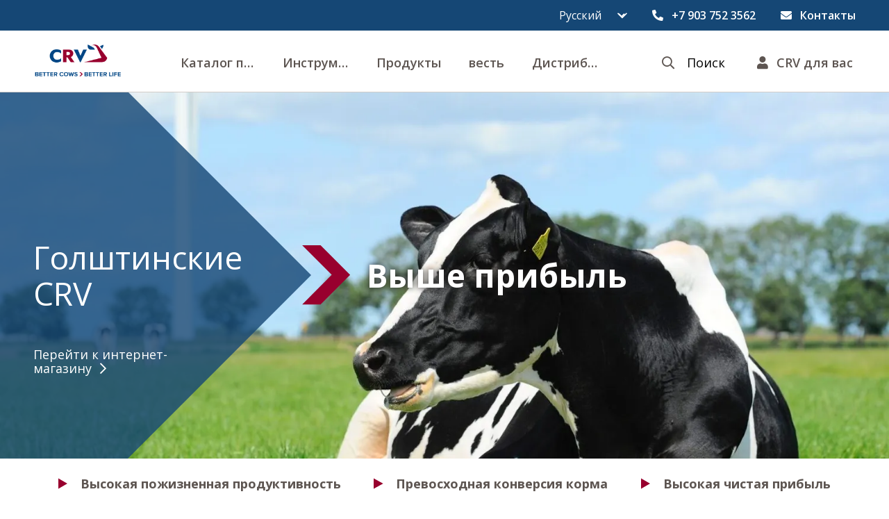

--- FILE ---
content_type: text/html; charset=utf-8
request_url: https://crv4all.com/ru/service/holstein-eu
body_size: 14299
content:
<!DOCTYPE html><html lang="ru-RU"><head><meta charSet="utf-8"/><meta name="viewport" content="width=device-width"/><title>Голштины ЕС (Европейский союз) от CRV - CRV</title><meta property="og:title" content="Голштины ЕС (Европейский союз) от CRV - CRV"/><meta name="description" content="Коровы голштинской породы ЕС известны самой высокой пожизненная продуктивностью в мире."/><meta property="og:description" content="Коровы голштинской породы ЕС известны самой высокой пожизненная продуктивностью в мире."/><meta property="og:url" content="https://crv4all.com/ru/service/holstein-eu"/><meta property="og:image" content="https://assets.crv4all.com/prod/CRV-Holstein-EU_feature.jpg"/><meta property="og:type" content="website"/><meta property="og:locale" content="ru_RU"/><meta name="facebook-domain-verification" content="7ici0ypouw0tiqw31ea18zah0fj2s0"/><meta name="next-head-count" content="11"/><link rel="icon" href="/favicon.png"/><link rel="preconnect" href="https://fonts.gstatic.com" crossorigin /><link rel="preload" href="/_next/static/css/22c08a6e76b118eb.css" as="style"/><link rel="stylesheet" href="/_next/static/css/22c08a6e76b118eb.css" data-n-g=""/><link rel="preload" href="/_next/static/css/1ced8350bbb8be9c.css" as="style"/><link rel="stylesheet" href="/_next/static/css/1ced8350bbb8be9c.css" data-n-p=""/><noscript data-n-css=""></noscript><script defer="" nomodule="" src="/_next/static/chunks/polyfills-42372ed130431b0a.js"></script><script src="/_next/static/chunks/webpack-e669087cfaba16de.js" defer=""></script><script src="/_next/static/chunks/framework-64ad27b21261a9ce.js" defer=""></script><script src="/_next/static/chunks/main-3679fa89600a0097.js" defer=""></script><script src="/_next/static/chunks/pages/_app-e71c3b714f54692c.js" defer=""></script><script src="/_next/static/chunks/pages/%5Blocale%5D/service/%5BproductPage%5D-ee62cde317a7cdd1.js" defer=""></script><script src="/_next/static/Uo2T3ZkgCmuOmuawoSbJi/_buildManifest.js" defer=""></script><script src="/_next/static/Uo2T3ZkgCmuOmuawoSbJi/_ssgManifest.js" defer=""></script><style data-href="https://fonts.googleapis.com/css?family=Open+Sans:400,400i,600,700&display=swap">@font-face{font-family:'Open Sans';font-style:italic;font-weight:400;font-stretch:normal;font-display:swap;src:url(https://fonts.gstatic.com/l/font?kit=memQYaGs126MiZpBA-UFUIcVXSCEkx2cmqvXlWq8tWZ0Pw86hd0Rk8ZkWVAexg&skey=743457fe2cc29280&v=v44) format('woff')}@font-face{font-family:'Open Sans';font-style:normal;font-weight:400;font-stretch:normal;font-display:swap;src:url(https://fonts.gstatic.com/l/font?kit=memSYaGs126MiZpBA-UvWbX2vVnXBbObj2OVZyOOSr4dVJWUgsjZ0B4gaVQ&skey=62c1cbfccc78b4b2&v=v44) format('woff')}@font-face{font-family:'Open Sans';font-style:normal;font-weight:600;font-stretch:normal;font-display:swap;src:url(https://fonts.gstatic.com/l/font?kit=memSYaGs126MiZpBA-UvWbX2vVnXBbObj2OVZyOOSr4dVJWUgsgH1x4gaVQ&skey=62c1cbfccc78b4b2&v=v44) format('woff')}@font-face{font-family:'Open Sans';font-style:normal;font-weight:700;font-stretch:normal;font-display:swap;src:url(https://fonts.gstatic.com/l/font?kit=memSYaGs126MiZpBA-UvWbX2vVnXBbObj2OVZyOOSr4dVJWUgsg-1x4gaVQ&skey=62c1cbfccc78b4b2&v=v44) format('woff')}@font-face{font-family:'Open Sans';font-style:italic;font-weight:400;font-stretch:100%;font-display:swap;src:url(https://fonts.gstatic.com/l/font?kit=memQYaGs126MiZpBA-UFUIcVXSCEkx2cmqvXlWq8tWZ0Pw86hd0Rk8ZkWV0exoMUdjFXmSU_&skey=743457fe2cc29280&v=v44) format('woff');unicode-range:U+0460-052F,U+1C80-1C8A,U+20B4,U+2DE0-2DFF,U+A640-A69F,U+FE2E-FE2F}@font-face{font-family:'Open Sans';font-style:italic;font-weight:400;font-stretch:100%;font-display:swap;src:url(https://fonts.gstatic.com/l/font?kit=memQYaGs126MiZpBA-UFUIcVXSCEkx2cmqvXlWq8tWZ0Pw86hd0Rk8ZkWVQexoMUdjFXmSU_&skey=743457fe2cc29280&v=v44) format('woff');unicode-range:U+0301,U+0400-045F,U+0490-0491,U+04B0-04B1,U+2116}@font-face{font-family:'Open Sans';font-style:italic;font-weight:400;font-stretch:100%;font-display:swap;src:url(https://fonts.gstatic.com/l/font?kit=memQYaGs126MiZpBA-UFUIcVXSCEkx2cmqvXlWq8tWZ0Pw86hd0Rk8ZkWVwexoMUdjFXmSU_&skey=743457fe2cc29280&v=v44) format('woff');unicode-range:U+1F00-1FFF}@font-face{font-family:'Open Sans';font-style:italic;font-weight:400;font-stretch:100%;font-display:swap;src:url(https://fonts.gstatic.com/l/font?kit=memQYaGs126MiZpBA-UFUIcVXSCEkx2cmqvXlWq8tWZ0Pw86hd0Rk8ZkWVMexoMUdjFXmSU_&skey=743457fe2cc29280&v=v44) format('woff');unicode-range:U+0370-0377,U+037A-037F,U+0384-038A,U+038C,U+038E-03A1,U+03A3-03FF}@font-face{font-family:'Open Sans';font-style:italic;font-weight:400;font-stretch:100%;font-display:swap;src:url(https://fonts.gstatic.com/l/font?kit=memQYaGs126MiZpBA-UFUIcVXSCEkx2cmqvXlWq8tWZ0Pw86hd0Rk8ZkWVIexoMUdjFXmSU_&skey=743457fe2cc29280&v=v44) format('woff');unicode-range:U+0307-0308,U+0590-05FF,U+200C-2010,U+20AA,U+25CC,U+FB1D-FB4F}@font-face{font-family:'Open Sans';font-style:italic;font-weight:400;font-stretch:100%;font-display:swap;src:url(https://fonts.gstatic.com/l/font?kit=memQYaGs126MiZpBA-UFUIcVXSCEkx2cmqvXlWq8tWZ0Pw86hd0Rk8ZkWSwexoMUdjFXmSU_&skey=743457fe2cc29280&v=v44) format('woff');unicode-range:U+0302-0303,U+0305,U+0307-0308,U+0310,U+0312,U+0315,U+031A,U+0326-0327,U+032C,U+032F-0330,U+0332-0333,U+0338,U+033A,U+0346,U+034D,U+0391-03A1,U+03A3-03A9,U+03B1-03C9,U+03D1,U+03D5-03D6,U+03F0-03F1,U+03F4-03F5,U+2016-2017,U+2034-2038,U+203C,U+2040,U+2043,U+2047,U+2050,U+2057,U+205F,U+2070-2071,U+2074-208E,U+2090-209C,U+20D0-20DC,U+20E1,U+20E5-20EF,U+2100-2112,U+2114-2115,U+2117-2121,U+2123-214F,U+2190,U+2192,U+2194-21AE,U+21B0-21E5,U+21F1-21F2,U+21F4-2211,U+2213-2214,U+2216-22FF,U+2308-230B,U+2310,U+2319,U+231C-2321,U+2336-237A,U+237C,U+2395,U+239B-23B7,U+23D0,U+23DC-23E1,U+2474-2475,U+25AF,U+25B3,U+25B7,U+25BD,U+25C1,U+25CA,U+25CC,U+25FB,U+266D-266F,U+27C0-27FF,U+2900-2AFF,U+2B0E-2B11,U+2B30-2B4C,U+2BFE,U+3030,U+FF5B,U+FF5D,U+1D400-1D7FF,U+1EE00-1EEFF}@font-face{font-family:'Open Sans';font-style:italic;font-weight:400;font-stretch:100%;font-display:swap;src:url(https://fonts.gstatic.com/l/font?kit=memQYaGs126MiZpBA-UFUIcVXSCEkx2cmqvXlWq8tWZ0Pw86hd0Rk8ZkWT4exoMUdjFXmSU_&skey=743457fe2cc29280&v=v44) format('woff');unicode-range:U+0001-000C,U+000E-001F,U+007F-009F,U+20DD-20E0,U+20E2-20E4,U+2150-218F,U+2190,U+2192,U+2194-2199,U+21AF,U+21E6-21F0,U+21F3,U+2218-2219,U+2299,U+22C4-22C6,U+2300-243F,U+2440-244A,U+2460-24FF,U+25A0-27BF,U+2800-28FF,U+2921-2922,U+2981,U+29BF,U+29EB,U+2B00-2BFF,U+4DC0-4DFF,U+FFF9-FFFB,U+10140-1018E,U+10190-1019C,U+101A0,U+101D0-101FD,U+102E0-102FB,U+10E60-10E7E,U+1D2C0-1D2D3,U+1D2E0-1D37F,U+1F000-1F0FF,U+1F100-1F1AD,U+1F1E6-1F1FF,U+1F30D-1F30F,U+1F315,U+1F31C,U+1F31E,U+1F320-1F32C,U+1F336,U+1F378,U+1F37D,U+1F382,U+1F393-1F39F,U+1F3A7-1F3A8,U+1F3AC-1F3AF,U+1F3C2,U+1F3C4-1F3C6,U+1F3CA-1F3CE,U+1F3D4-1F3E0,U+1F3ED,U+1F3F1-1F3F3,U+1F3F5-1F3F7,U+1F408,U+1F415,U+1F41F,U+1F426,U+1F43F,U+1F441-1F442,U+1F444,U+1F446-1F449,U+1F44C-1F44E,U+1F453,U+1F46A,U+1F47D,U+1F4A3,U+1F4B0,U+1F4B3,U+1F4B9,U+1F4BB,U+1F4BF,U+1F4C8-1F4CB,U+1F4D6,U+1F4DA,U+1F4DF,U+1F4E3-1F4E6,U+1F4EA-1F4ED,U+1F4F7,U+1F4F9-1F4FB,U+1F4FD-1F4FE,U+1F503,U+1F507-1F50B,U+1F50D,U+1F512-1F513,U+1F53E-1F54A,U+1F54F-1F5FA,U+1F610,U+1F650-1F67F,U+1F687,U+1F68D,U+1F691,U+1F694,U+1F698,U+1F6AD,U+1F6B2,U+1F6B9-1F6BA,U+1F6BC,U+1F6C6-1F6CF,U+1F6D3-1F6D7,U+1F6E0-1F6EA,U+1F6F0-1F6F3,U+1F6F7-1F6FC,U+1F700-1F7FF,U+1F800-1F80B,U+1F810-1F847,U+1F850-1F859,U+1F860-1F887,U+1F890-1F8AD,U+1F8B0-1F8BB,U+1F8C0-1F8C1,U+1F900-1F90B,U+1F93B,U+1F946,U+1F984,U+1F996,U+1F9E9,U+1FA00-1FA6F,U+1FA70-1FA7C,U+1FA80-1FA89,U+1FA8F-1FAC6,U+1FACE-1FADC,U+1FADF-1FAE9,U+1FAF0-1FAF8,U+1FB00-1FBFF}@font-face{font-family:'Open Sans';font-style:italic;font-weight:400;font-stretch:100%;font-display:swap;src:url(https://fonts.gstatic.com/l/font?kit=memQYaGs126MiZpBA-UFUIcVXSCEkx2cmqvXlWq8tWZ0Pw86hd0Rk8ZkWV8exoMUdjFXmSU_&skey=743457fe2cc29280&v=v44) format('woff');unicode-range:U+0102-0103,U+0110-0111,U+0128-0129,U+0168-0169,U+01A0-01A1,U+01AF-01B0,U+0300-0301,U+0303-0304,U+0308-0309,U+0323,U+0329,U+1EA0-1EF9,U+20AB}@font-face{font-family:'Open Sans';font-style:italic;font-weight:400;font-stretch:100%;font-display:swap;src:url(https://fonts.gstatic.com/l/font?kit=memQYaGs126MiZpBA-UFUIcVXSCEkx2cmqvXlWq8tWZ0Pw86hd0Rk8ZkWV4exoMUdjFXmSU_&skey=743457fe2cc29280&v=v44) format('woff');unicode-range:U+0100-02BA,U+02BD-02C5,U+02C7-02CC,U+02CE-02D7,U+02DD-02FF,U+0304,U+0308,U+0329,U+1D00-1DBF,U+1E00-1E9F,U+1EF2-1EFF,U+2020,U+20A0-20AB,U+20AD-20C0,U+2113,U+2C60-2C7F,U+A720-A7FF}@font-face{font-family:'Open Sans';font-style:italic;font-weight:400;font-stretch:100%;font-display:swap;src:url(https://fonts.gstatic.com/l/font?kit=memQYaGs126MiZpBA-UFUIcVXSCEkx2cmqvXlWq8tWZ0Pw86hd0Rk8ZkWVAexoMUdjFXmQ&skey=743457fe2cc29280&v=v44) format('woff');unicode-range:U+0000-00FF,U+0131,U+0152-0153,U+02BB-02BC,U+02C6,U+02DA,U+02DC,U+0304,U+0308,U+0329,U+2000-206F,U+20AC,U+2122,U+2191,U+2193,U+2212,U+2215,U+FEFF,U+FFFD}@font-face{font-family:'Open Sans';font-style:normal;font-weight:400;font-stretch:100%;font-display:swap;src:url(https://fonts.gstatic.com/s/opensans/v44/memvYaGs126MiZpBA-UvWbX2vVnXBbObj2OVTSKmu0SC55K5gw.woff2) format('woff2');unicode-range:U+0460-052F,U+1C80-1C8A,U+20B4,U+2DE0-2DFF,U+A640-A69F,U+FE2E-FE2F}@font-face{font-family:'Open Sans';font-style:normal;font-weight:400;font-stretch:100%;font-display:swap;src:url(https://fonts.gstatic.com/s/opensans/v44/memvYaGs126MiZpBA-UvWbX2vVnXBbObj2OVTSumu0SC55K5gw.woff2) format('woff2');unicode-range:U+0301,U+0400-045F,U+0490-0491,U+04B0-04B1,U+2116}@font-face{font-family:'Open Sans';font-style:normal;font-weight:400;font-stretch:100%;font-display:swap;src:url(https://fonts.gstatic.com/s/opensans/v44/memvYaGs126MiZpBA-UvWbX2vVnXBbObj2OVTSOmu0SC55K5gw.woff2) format('woff2');unicode-range:U+1F00-1FFF}@font-face{font-family:'Open Sans';font-style:normal;font-weight:400;font-stretch:100%;font-display:swap;src:url(https://fonts.gstatic.com/s/opensans/v44/memvYaGs126MiZpBA-UvWbX2vVnXBbObj2OVTSymu0SC55K5gw.woff2) format('woff2');unicode-range:U+0370-0377,U+037A-037F,U+0384-038A,U+038C,U+038E-03A1,U+03A3-03FF}@font-face{font-family:'Open Sans';font-style:normal;font-weight:400;font-stretch:100%;font-display:swap;src:url(https://fonts.gstatic.com/s/opensans/v44/memvYaGs126MiZpBA-UvWbX2vVnXBbObj2OVTS2mu0SC55K5gw.woff2) format('woff2');unicode-range:U+0307-0308,U+0590-05FF,U+200C-2010,U+20AA,U+25CC,U+FB1D-FB4F}@font-face{font-family:'Open Sans';font-style:normal;font-weight:400;font-stretch:100%;font-display:swap;src:url(https://fonts.gstatic.com/s/opensans/v44/memvYaGs126MiZpBA-UvWbX2vVnXBbObj2OVTVOmu0SC55K5gw.woff2) format('woff2');unicode-range:U+0302-0303,U+0305,U+0307-0308,U+0310,U+0312,U+0315,U+031A,U+0326-0327,U+032C,U+032F-0330,U+0332-0333,U+0338,U+033A,U+0346,U+034D,U+0391-03A1,U+03A3-03A9,U+03B1-03C9,U+03D1,U+03D5-03D6,U+03F0-03F1,U+03F4-03F5,U+2016-2017,U+2034-2038,U+203C,U+2040,U+2043,U+2047,U+2050,U+2057,U+205F,U+2070-2071,U+2074-208E,U+2090-209C,U+20D0-20DC,U+20E1,U+20E5-20EF,U+2100-2112,U+2114-2115,U+2117-2121,U+2123-214F,U+2190,U+2192,U+2194-21AE,U+21B0-21E5,U+21F1-21F2,U+21F4-2211,U+2213-2214,U+2216-22FF,U+2308-230B,U+2310,U+2319,U+231C-2321,U+2336-237A,U+237C,U+2395,U+239B-23B7,U+23D0,U+23DC-23E1,U+2474-2475,U+25AF,U+25B3,U+25B7,U+25BD,U+25C1,U+25CA,U+25CC,U+25FB,U+266D-266F,U+27C0-27FF,U+2900-2AFF,U+2B0E-2B11,U+2B30-2B4C,U+2BFE,U+3030,U+FF5B,U+FF5D,U+1D400-1D7FF,U+1EE00-1EEFF}@font-face{font-family:'Open Sans';font-style:normal;font-weight:400;font-stretch:100%;font-display:swap;src:url(https://fonts.gstatic.com/s/opensans/v44/memvYaGs126MiZpBA-UvWbX2vVnXBbObj2OVTUGmu0SC55K5gw.woff2) format('woff2');unicode-range:U+0001-000C,U+000E-001F,U+007F-009F,U+20DD-20E0,U+20E2-20E4,U+2150-218F,U+2190,U+2192,U+2194-2199,U+21AF,U+21E6-21F0,U+21F3,U+2218-2219,U+2299,U+22C4-22C6,U+2300-243F,U+2440-244A,U+2460-24FF,U+25A0-27BF,U+2800-28FF,U+2921-2922,U+2981,U+29BF,U+29EB,U+2B00-2BFF,U+4DC0-4DFF,U+FFF9-FFFB,U+10140-1018E,U+10190-1019C,U+101A0,U+101D0-101FD,U+102E0-102FB,U+10E60-10E7E,U+1D2C0-1D2D3,U+1D2E0-1D37F,U+1F000-1F0FF,U+1F100-1F1AD,U+1F1E6-1F1FF,U+1F30D-1F30F,U+1F315,U+1F31C,U+1F31E,U+1F320-1F32C,U+1F336,U+1F378,U+1F37D,U+1F382,U+1F393-1F39F,U+1F3A7-1F3A8,U+1F3AC-1F3AF,U+1F3C2,U+1F3C4-1F3C6,U+1F3CA-1F3CE,U+1F3D4-1F3E0,U+1F3ED,U+1F3F1-1F3F3,U+1F3F5-1F3F7,U+1F408,U+1F415,U+1F41F,U+1F426,U+1F43F,U+1F441-1F442,U+1F444,U+1F446-1F449,U+1F44C-1F44E,U+1F453,U+1F46A,U+1F47D,U+1F4A3,U+1F4B0,U+1F4B3,U+1F4B9,U+1F4BB,U+1F4BF,U+1F4C8-1F4CB,U+1F4D6,U+1F4DA,U+1F4DF,U+1F4E3-1F4E6,U+1F4EA-1F4ED,U+1F4F7,U+1F4F9-1F4FB,U+1F4FD-1F4FE,U+1F503,U+1F507-1F50B,U+1F50D,U+1F512-1F513,U+1F53E-1F54A,U+1F54F-1F5FA,U+1F610,U+1F650-1F67F,U+1F687,U+1F68D,U+1F691,U+1F694,U+1F698,U+1F6AD,U+1F6B2,U+1F6B9-1F6BA,U+1F6BC,U+1F6C6-1F6CF,U+1F6D3-1F6D7,U+1F6E0-1F6EA,U+1F6F0-1F6F3,U+1F6F7-1F6FC,U+1F700-1F7FF,U+1F800-1F80B,U+1F810-1F847,U+1F850-1F859,U+1F860-1F887,U+1F890-1F8AD,U+1F8B0-1F8BB,U+1F8C0-1F8C1,U+1F900-1F90B,U+1F93B,U+1F946,U+1F984,U+1F996,U+1F9E9,U+1FA00-1FA6F,U+1FA70-1FA7C,U+1FA80-1FA89,U+1FA8F-1FAC6,U+1FACE-1FADC,U+1FADF-1FAE9,U+1FAF0-1FAF8,U+1FB00-1FBFF}@font-face{font-family:'Open Sans';font-style:normal;font-weight:400;font-stretch:100%;font-display:swap;src:url(https://fonts.gstatic.com/s/opensans/v44/memvYaGs126MiZpBA-UvWbX2vVnXBbObj2OVTSCmu0SC55K5gw.woff2) format('woff2');unicode-range:U+0102-0103,U+0110-0111,U+0128-0129,U+0168-0169,U+01A0-01A1,U+01AF-01B0,U+0300-0301,U+0303-0304,U+0308-0309,U+0323,U+0329,U+1EA0-1EF9,U+20AB}@font-face{font-family:'Open Sans';font-style:normal;font-weight:400;font-stretch:100%;font-display:swap;src:url(https://fonts.gstatic.com/s/opensans/v44/memvYaGs126MiZpBA-UvWbX2vVnXBbObj2OVTSGmu0SC55K5gw.woff2) format('woff2');unicode-range:U+0100-02BA,U+02BD-02C5,U+02C7-02CC,U+02CE-02D7,U+02DD-02FF,U+0304,U+0308,U+0329,U+1D00-1DBF,U+1E00-1E9F,U+1EF2-1EFF,U+2020,U+20A0-20AB,U+20AD-20C0,U+2113,U+2C60-2C7F,U+A720-A7FF}@font-face{font-family:'Open Sans';font-style:normal;font-weight:400;font-stretch:100%;font-display:swap;src:url(https://fonts.gstatic.com/s/opensans/v44/memvYaGs126MiZpBA-UvWbX2vVnXBbObj2OVTS-mu0SC55I.woff2) format('woff2');unicode-range:U+0000-00FF,U+0131,U+0152-0153,U+02BB-02BC,U+02C6,U+02DA,U+02DC,U+0304,U+0308,U+0329,U+2000-206F,U+20AC,U+2122,U+2191,U+2193,U+2212,U+2215,U+FEFF,U+FFFD}@font-face{font-family:'Open Sans';font-style:normal;font-weight:600;font-stretch:100%;font-display:swap;src:url(https://fonts.gstatic.com/s/opensans/v44/memvYaGs126MiZpBA-UvWbX2vVnXBbObj2OVTSKmu0SC55K5gw.woff2) format('woff2');unicode-range:U+0460-052F,U+1C80-1C8A,U+20B4,U+2DE0-2DFF,U+A640-A69F,U+FE2E-FE2F}@font-face{font-family:'Open Sans';font-style:normal;font-weight:600;font-stretch:100%;font-display:swap;src:url(https://fonts.gstatic.com/s/opensans/v44/memvYaGs126MiZpBA-UvWbX2vVnXBbObj2OVTSumu0SC55K5gw.woff2) format('woff2');unicode-range:U+0301,U+0400-045F,U+0490-0491,U+04B0-04B1,U+2116}@font-face{font-family:'Open Sans';font-style:normal;font-weight:600;font-stretch:100%;font-display:swap;src:url(https://fonts.gstatic.com/s/opensans/v44/memvYaGs126MiZpBA-UvWbX2vVnXBbObj2OVTSOmu0SC55K5gw.woff2) format('woff2');unicode-range:U+1F00-1FFF}@font-face{font-family:'Open Sans';font-style:normal;font-weight:600;font-stretch:100%;font-display:swap;src:url(https://fonts.gstatic.com/s/opensans/v44/memvYaGs126MiZpBA-UvWbX2vVnXBbObj2OVTSymu0SC55K5gw.woff2) format('woff2');unicode-range:U+0370-0377,U+037A-037F,U+0384-038A,U+038C,U+038E-03A1,U+03A3-03FF}@font-face{font-family:'Open Sans';font-style:normal;font-weight:600;font-stretch:100%;font-display:swap;src:url(https://fonts.gstatic.com/s/opensans/v44/memvYaGs126MiZpBA-UvWbX2vVnXBbObj2OVTS2mu0SC55K5gw.woff2) format('woff2');unicode-range:U+0307-0308,U+0590-05FF,U+200C-2010,U+20AA,U+25CC,U+FB1D-FB4F}@font-face{font-family:'Open Sans';font-style:normal;font-weight:600;font-stretch:100%;font-display:swap;src:url(https://fonts.gstatic.com/s/opensans/v44/memvYaGs126MiZpBA-UvWbX2vVnXBbObj2OVTVOmu0SC55K5gw.woff2) format('woff2');unicode-range:U+0302-0303,U+0305,U+0307-0308,U+0310,U+0312,U+0315,U+031A,U+0326-0327,U+032C,U+032F-0330,U+0332-0333,U+0338,U+033A,U+0346,U+034D,U+0391-03A1,U+03A3-03A9,U+03B1-03C9,U+03D1,U+03D5-03D6,U+03F0-03F1,U+03F4-03F5,U+2016-2017,U+2034-2038,U+203C,U+2040,U+2043,U+2047,U+2050,U+2057,U+205F,U+2070-2071,U+2074-208E,U+2090-209C,U+20D0-20DC,U+20E1,U+20E5-20EF,U+2100-2112,U+2114-2115,U+2117-2121,U+2123-214F,U+2190,U+2192,U+2194-21AE,U+21B0-21E5,U+21F1-21F2,U+21F4-2211,U+2213-2214,U+2216-22FF,U+2308-230B,U+2310,U+2319,U+231C-2321,U+2336-237A,U+237C,U+2395,U+239B-23B7,U+23D0,U+23DC-23E1,U+2474-2475,U+25AF,U+25B3,U+25B7,U+25BD,U+25C1,U+25CA,U+25CC,U+25FB,U+266D-266F,U+27C0-27FF,U+2900-2AFF,U+2B0E-2B11,U+2B30-2B4C,U+2BFE,U+3030,U+FF5B,U+FF5D,U+1D400-1D7FF,U+1EE00-1EEFF}@font-face{font-family:'Open Sans';font-style:normal;font-weight:600;font-stretch:100%;font-display:swap;src:url(https://fonts.gstatic.com/s/opensans/v44/memvYaGs126MiZpBA-UvWbX2vVnXBbObj2OVTUGmu0SC55K5gw.woff2) format('woff2');unicode-range:U+0001-000C,U+000E-001F,U+007F-009F,U+20DD-20E0,U+20E2-20E4,U+2150-218F,U+2190,U+2192,U+2194-2199,U+21AF,U+21E6-21F0,U+21F3,U+2218-2219,U+2299,U+22C4-22C6,U+2300-243F,U+2440-244A,U+2460-24FF,U+25A0-27BF,U+2800-28FF,U+2921-2922,U+2981,U+29BF,U+29EB,U+2B00-2BFF,U+4DC0-4DFF,U+FFF9-FFFB,U+10140-1018E,U+10190-1019C,U+101A0,U+101D0-101FD,U+102E0-102FB,U+10E60-10E7E,U+1D2C0-1D2D3,U+1D2E0-1D37F,U+1F000-1F0FF,U+1F100-1F1AD,U+1F1E6-1F1FF,U+1F30D-1F30F,U+1F315,U+1F31C,U+1F31E,U+1F320-1F32C,U+1F336,U+1F378,U+1F37D,U+1F382,U+1F393-1F39F,U+1F3A7-1F3A8,U+1F3AC-1F3AF,U+1F3C2,U+1F3C4-1F3C6,U+1F3CA-1F3CE,U+1F3D4-1F3E0,U+1F3ED,U+1F3F1-1F3F3,U+1F3F5-1F3F7,U+1F408,U+1F415,U+1F41F,U+1F426,U+1F43F,U+1F441-1F442,U+1F444,U+1F446-1F449,U+1F44C-1F44E,U+1F453,U+1F46A,U+1F47D,U+1F4A3,U+1F4B0,U+1F4B3,U+1F4B9,U+1F4BB,U+1F4BF,U+1F4C8-1F4CB,U+1F4D6,U+1F4DA,U+1F4DF,U+1F4E3-1F4E6,U+1F4EA-1F4ED,U+1F4F7,U+1F4F9-1F4FB,U+1F4FD-1F4FE,U+1F503,U+1F507-1F50B,U+1F50D,U+1F512-1F513,U+1F53E-1F54A,U+1F54F-1F5FA,U+1F610,U+1F650-1F67F,U+1F687,U+1F68D,U+1F691,U+1F694,U+1F698,U+1F6AD,U+1F6B2,U+1F6B9-1F6BA,U+1F6BC,U+1F6C6-1F6CF,U+1F6D3-1F6D7,U+1F6E0-1F6EA,U+1F6F0-1F6F3,U+1F6F7-1F6FC,U+1F700-1F7FF,U+1F800-1F80B,U+1F810-1F847,U+1F850-1F859,U+1F860-1F887,U+1F890-1F8AD,U+1F8B0-1F8BB,U+1F8C0-1F8C1,U+1F900-1F90B,U+1F93B,U+1F946,U+1F984,U+1F996,U+1F9E9,U+1FA00-1FA6F,U+1FA70-1FA7C,U+1FA80-1FA89,U+1FA8F-1FAC6,U+1FACE-1FADC,U+1FADF-1FAE9,U+1FAF0-1FAF8,U+1FB00-1FBFF}@font-face{font-family:'Open Sans';font-style:normal;font-weight:600;font-stretch:100%;font-display:swap;src:url(https://fonts.gstatic.com/s/opensans/v44/memvYaGs126MiZpBA-UvWbX2vVnXBbObj2OVTSCmu0SC55K5gw.woff2) format('woff2');unicode-range:U+0102-0103,U+0110-0111,U+0128-0129,U+0168-0169,U+01A0-01A1,U+01AF-01B0,U+0300-0301,U+0303-0304,U+0308-0309,U+0323,U+0329,U+1EA0-1EF9,U+20AB}@font-face{font-family:'Open Sans';font-style:normal;font-weight:600;font-stretch:100%;font-display:swap;src:url(https://fonts.gstatic.com/s/opensans/v44/memvYaGs126MiZpBA-UvWbX2vVnXBbObj2OVTSGmu0SC55K5gw.woff2) format('woff2');unicode-range:U+0100-02BA,U+02BD-02C5,U+02C7-02CC,U+02CE-02D7,U+02DD-02FF,U+0304,U+0308,U+0329,U+1D00-1DBF,U+1E00-1E9F,U+1EF2-1EFF,U+2020,U+20A0-20AB,U+20AD-20C0,U+2113,U+2C60-2C7F,U+A720-A7FF}@font-face{font-family:'Open Sans';font-style:normal;font-weight:600;font-stretch:100%;font-display:swap;src:url(https://fonts.gstatic.com/s/opensans/v44/memvYaGs126MiZpBA-UvWbX2vVnXBbObj2OVTS-mu0SC55I.woff2) format('woff2');unicode-range:U+0000-00FF,U+0131,U+0152-0153,U+02BB-02BC,U+02C6,U+02DA,U+02DC,U+0304,U+0308,U+0329,U+2000-206F,U+20AC,U+2122,U+2191,U+2193,U+2212,U+2215,U+FEFF,U+FFFD}@font-face{font-family:'Open Sans';font-style:normal;font-weight:700;font-stretch:100%;font-display:swap;src:url(https://fonts.gstatic.com/s/opensans/v44/memvYaGs126MiZpBA-UvWbX2vVnXBbObj2OVTSKmu0SC55K5gw.woff2) format('woff2');unicode-range:U+0460-052F,U+1C80-1C8A,U+20B4,U+2DE0-2DFF,U+A640-A69F,U+FE2E-FE2F}@font-face{font-family:'Open Sans';font-style:normal;font-weight:700;font-stretch:100%;font-display:swap;src:url(https://fonts.gstatic.com/s/opensans/v44/memvYaGs126MiZpBA-UvWbX2vVnXBbObj2OVTSumu0SC55K5gw.woff2) format('woff2');unicode-range:U+0301,U+0400-045F,U+0490-0491,U+04B0-04B1,U+2116}@font-face{font-family:'Open Sans';font-style:normal;font-weight:700;font-stretch:100%;font-display:swap;src:url(https://fonts.gstatic.com/s/opensans/v44/memvYaGs126MiZpBA-UvWbX2vVnXBbObj2OVTSOmu0SC55K5gw.woff2) format('woff2');unicode-range:U+1F00-1FFF}@font-face{font-family:'Open Sans';font-style:normal;font-weight:700;font-stretch:100%;font-display:swap;src:url(https://fonts.gstatic.com/s/opensans/v44/memvYaGs126MiZpBA-UvWbX2vVnXBbObj2OVTSymu0SC55K5gw.woff2) format('woff2');unicode-range:U+0370-0377,U+037A-037F,U+0384-038A,U+038C,U+038E-03A1,U+03A3-03FF}@font-face{font-family:'Open Sans';font-style:normal;font-weight:700;font-stretch:100%;font-display:swap;src:url(https://fonts.gstatic.com/s/opensans/v44/memvYaGs126MiZpBA-UvWbX2vVnXBbObj2OVTS2mu0SC55K5gw.woff2) format('woff2');unicode-range:U+0307-0308,U+0590-05FF,U+200C-2010,U+20AA,U+25CC,U+FB1D-FB4F}@font-face{font-family:'Open Sans';font-style:normal;font-weight:700;font-stretch:100%;font-display:swap;src:url(https://fonts.gstatic.com/s/opensans/v44/memvYaGs126MiZpBA-UvWbX2vVnXBbObj2OVTVOmu0SC55K5gw.woff2) format('woff2');unicode-range:U+0302-0303,U+0305,U+0307-0308,U+0310,U+0312,U+0315,U+031A,U+0326-0327,U+032C,U+032F-0330,U+0332-0333,U+0338,U+033A,U+0346,U+034D,U+0391-03A1,U+03A3-03A9,U+03B1-03C9,U+03D1,U+03D5-03D6,U+03F0-03F1,U+03F4-03F5,U+2016-2017,U+2034-2038,U+203C,U+2040,U+2043,U+2047,U+2050,U+2057,U+205F,U+2070-2071,U+2074-208E,U+2090-209C,U+20D0-20DC,U+20E1,U+20E5-20EF,U+2100-2112,U+2114-2115,U+2117-2121,U+2123-214F,U+2190,U+2192,U+2194-21AE,U+21B0-21E5,U+21F1-21F2,U+21F4-2211,U+2213-2214,U+2216-22FF,U+2308-230B,U+2310,U+2319,U+231C-2321,U+2336-237A,U+237C,U+2395,U+239B-23B7,U+23D0,U+23DC-23E1,U+2474-2475,U+25AF,U+25B3,U+25B7,U+25BD,U+25C1,U+25CA,U+25CC,U+25FB,U+266D-266F,U+27C0-27FF,U+2900-2AFF,U+2B0E-2B11,U+2B30-2B4C,U+2BFE,U+3030,U+FF5B,U+FF5D,U+1D400-1D7FF,U+1EE00-1EEFF}@font-face{font-family:'Open Sans';font-style:normal;font-weight:700;font-stretch:100%;font-display:swap;src:url(https://fonts.gstatic.com/s/opensans/v44/memvYaGs126MiZpBA-UvWbX2vVnXBbObj2OVTUGmu0SC55K5gw.woff2) format('woff2');unicode-range:U+0001-000C,U+000E-001F,U+007F-009F,U+20DD-20E0,U+20E2-20E4,U+2150-218F,U+2190,U+2192,U+2194-2199,U+21AF,U+21E6-21F0,U+21F3,U+2218-2219,U+2299,U+22C4-22C6,U+2300-243F,U+2440-244A,U+2460-24FF,U+25A0-27BF,U+2800-28FF,U+2921-2922,U+2981,U+29BF,U+29EB,U+2B00-2BFF,U+4DC0-4DFF,U+FFF9-FFFB,U+10140-1018E,U+10190-1019C,U+101A0,U+101D0-101FD,U+102E0-102FB,U+10E60-10E7E,U+1D2C0-1D2D3,U+1D2E0-1D37F,U+1F000-1F0FF,U+1F100-1F1AD,U+1F1E6-1F1FF,U+1F30D-1F30F,U+1F315,U+1F31C,U+1F31E,U+1F320-1F32C,U+1F336,U+1F378,U+1F37D,U+1F382,U+1F393-1F39F,U+1F3A7-1F3A8,U+1F3AC-1F3AF,U+1F3C2,U+1F3C4-1F3C6,U+1F3CA-1F3CE,U+1F3D4-1F3E0,U+1F3ED,U+1F3F1-1F3F3,U+1F3F5-1F3F7,U+1F408,U+1F415,U+1F41F,U+1F426,U+1F43F,U+1F441-1F442,U+1F444,U+1F446-1F449,U+1F44C-1F44E,U+1F453,U+1F46A,U+1F47D,U+1F4A3,U+1F4B0,U+1F4B3,U+1F4B9,U+1F4BB,U+1F4BF,U+1F4C8-1F4CB,U+1F4D6,U+1F4DA,U+1F4DF,U+1F4E3-1F4E6,U+1F4EA-1F4ED,U+1F4F7,U+1F4F9-1F4FB,U+1F4FD-1F4FE,U+1F503,U+1F507-1F50B,U+1F50D,U+1F512-1F513,U+1F53E-1F54A,U+1F54F-1F5FA,U+1F610,U+1F650-1F67F,U+1F687,U+1F68D,U+1F691,U+1F694,U+1F698,U+1F6AD,U+1F6B2,U+1F6B9-1F6BA,U+1F6BC,U+1F6C6-1F6CF,U+1F6D3-1F6D7,U+1F6E0-1F6EA,U+1F6F0-1F6F3,U+1F6F7-1F6FC,U+1F700-1F7FF,U+1F800-1F80B,U+1F810-1F847,U+1F850-1F859,U+1F860-1F887,U+1F890-1F8AD,U+1F8B0-1F8BB,U+1F8C0-1F8C1,U+1F900-1F90B,U+1F93B,U+1F946,U+1F984,U+1F996,U+1F9E9,U+1FA00-1FA6F,U+1FA70-1FA7C,U+1FA80-1FA89,U+1FA8F-1FAC6,U+1FACE-1FADC,U+1FADF-1FAE9,U+1FAF0-1FAF8,U+1FB00-1FBFF}@font-face{font-family:'Open Sans';font-style:normal;font-weight:700;font-stretch:100%;font-display:swap;src:url(https://fonts.gstatic.com/s/opensans/v44/memvYaGs126MiZpBA-UvWbX2vVnXBbObj2OVTSCmu0SC55K5gw.woff2) format('woff2');unicode-range:U+0102-0103,U+0110-0111,U+0128-0129,U+0168-0169,U+01A0-01A1,U+01AF-01B0,U+0300-0301,U+0303-0304,U+0308-0309,U+0323,U+0329,U+1EA0-1EF9,U+20AB}@font-face{font-family:'Open Sans';font-style:normal;font-weight:700;font-stretch:100%;font-display:swap;src:url(https://fonts.gstatic.com/s/opensans/v44/memvYaGs126MiZpBA-UvWbX2vVnXBbObj2OVTSGmu0SC55K5gw.woff2) format('woff2');unicode-range:U+0100-02BA,U+02BD-02C5,U+02C7-02CC,U+02CE-02D7,U+02DD-02FF,U+0304,U+0308,U+0329,U+1D00-1DBF,U+1E00-1E9F,U+1EF2-1EFF,U+2020,U+20A0-20AB,U+20AD-20C0,U+2113,U+2C60-2C7F,U+A720-A7FF}@font-face{font-family:'Open Sans';font-style:normal;font-weight:700;font-stretch:100%;font-display:swap;src:url(https://fonts.gstatic.com/s/opensans/v44/memvYaGs126MiZpBA-UvWbX2vVnXBbObj2OVTS-mu0SC55I.woff2) format('woff2');unicode-range:U+0000-00FF,U+0131,U+0152-0153,U+02BB-02BC,U+02C6,U+02DA,U+02DC,U+0304,U+0308,U+0329,U+2000-206F,U+20AC,U+2122,U+2191,U+2193,U+2212,U+2215,U+FEFF,U+FFFD}</style></head><body><noscript><iframe src="https://www.googletagmanager.com/ns.html?id=GTM-K7VC8S9" height="0" width="0" style="display:none;visibility:hidden"></iframe></noscript><div id="__next"><div class="Wrapper_main__AGTSA Wrapper_main--isTabbingUser__2LNuw"><div class="Wrapper_background__27gka"></div><div data-focus-guard="true" tabindex="-1" style="width:1px;height:0px;padding:0;overflow:hidden;position:fixed;top:1px;left:1px"></div><div data-focus-lock-disabled="disabled" class="Header_focusGuard__0N1Zt"><header class="Header_main__Xf1R2"><div class="LanguageAndContact_wrapper__dxfPm"><div class="Container_main__GiGVs container"><nav aria-label="Меню переключения языка и ссылки на контакты" class="LanguageAndContact_menu__uf1zs" data-testid="contact-links"><div class="LanguageSwitch_main__weEWb" data-testid="language-switch"><select class="LanguageSwitch_select__qte9h" aria-label="Выбрать язык"><option class="LanguageSwitch_option__pQu42" value="en">English</option><option class="LanguageSwitch_option__pQu42" value="es">Español</option><option class="LanguageSwitch_option__pQu42" value="ru" selected="">Pусский</option><option class="LanguageSwitch_option__pQu42" value="zh">中文</option></select></div><a class="LanguageAndContact_contactLink__9uH3M LanguageAndContact_contactLink--phone__y4zoZ" href="tel:+7-903-752-3562" data-testid="contact-phone">+7 903 752 3562</a><a class="LanguageAndContact_contactLink__9uH3M LanguageAndContact_contactLink--email__Z2Fu_" href="mailto:Russia@crv4all.com" data-testid="contact-email">Контакты</a></nav></div></div><div class="Container_main__GiGVs Header_container__OuOWB"><a class="Header_logoWrapper__Tf3Qw active" title="Главная страница" aria-current="page" href="/ru"><img class="Header_logo__oSUp0" src="/_next/static/media/logo.549dfe7a.png" alt="Главная страница"/></a><nav aria-label="Первичная навигация" class="Header_primaryMenu__YeLhn" data-testid="primary-menu"><ul class="Header_linkList__LGuqG"><li class="Header_linkItem__HvTb5" style="flex-shrink:22" data-testid="global-link-item"><a class="Header_link__FhAgo" title="Каталог производителей" href="/ru/services/sire-directory">Каталог производителей</a></li><li class="Header_linkItem__HvTb5" style="flex-shrink:29" data-testid="global-link-item"><a class="Header_link__FhAgo" title="Инструменты управления стадом" href="/ru/services/%D1%80%D0%B5%D1%88%D0%B5%D0%BD%D0%B8%D1%8F-%D0%B4%D0%BB%D1%8F-%D1%81%D1%82%D0%B0%D0%B4%D0%B0">Инструменты управления стадом</a></li><li class="Header_linkItem__HvTb5" style="flex-shrink:0" data-testid="global-link-item"><a class="Header_link__FhAgo" title="Продукты" href="/ru/services/%D0%BF%D1%80%D0%BE%D0%B4%D1%83%D0%BA%D1%82%D1%8B">Продукты</a></li><li class="Header_linkItem__HvTb5" style="flex-shrink:0" data-testid="global-link-item"><a class="Header_link__FhAgo" title="весть" href="/ru/news">весть</a></li><li class="Header_linkItem__HvTb5" style="flex-shrink:13" data-testid="global-link-item"><a class="Header_link__FhAgo" title="Дистрибьюторы" href="/ru/services/%D0%BA%D0%BE%D0%BD%D1%82%D0%B0%D0%BA%D1%82%D1%8B">Дистрибьюторы</a></li></ul></nav><div class="Header_secondaryMenu___gGzk" data-testid="secondary-menu"><div class="Header_link__FhAgo Header_search__Db1Or"><button class="Header_linkButton__zwj_8" data-testid="search-button">Поиск</button></div><a href="/ru/crv-для-вас" class="Header_link__FhAgo Header_myCrv__ThHw9" data-testid="my-crv-link"><span class="Header_linkText__9_8nT">CRV для вас</span></a></div></div></header></div><div data-focus-guard="true" tabindex="-1" style="width:1px;height:0px;padding:0;overflow:hidden;position:fixed;top:1px;left:1px"></div><div class="Container_main__GiGVs container"><div class="MainContent_main__dfeq_"><main><span class="ScreenReaderOnly_main__8iQoN"><h1>Голштины ЕС (Европейский союз) от CRV</h1></span><figure class="HeaderImage_main__yuoBc"><picture style="display:contents"><source class="HeaderImage_headerImage__a8j7W" type="image/webp" srcSet="https://assets.crv4all.com/resized/prod/CRV-Holstein-EU_feature-xs.webp 400w, https://assets.crv4all.com/resized/prod/CRV-Holstein-EU_feature-sm.webp 450w, https://assets.crv4all.com/resized/prod/CRV-Holstein-EU_feature-md.webp 750w, https://assets.crv4all.com/resized/prod/CRV-Holstein-EU_feature-lg.webp 1500w, https://assets.crv4all.com/prod/CRV-Holstein-EU_feature.jpg 2500w" src="https://assets.crv4all.com/prod/CRV-Holstein-EU_feature.jpg" sizes="100vw"/><img class="HeaderImage_headerImage__a8j7W" src="https://assets.crv4all.com/prod/CRV-Holstein-EU_feature.jpg" srcSet="https://assets.crv4all.com/resized/prod/CRV-Holstein-EU_feature-xs.png 400w, https://assets.crv4all.com/resized/prod/CRV-Holstein-EU_feature-sm.png 450w, https://assets.crv4all.com/resized/prod/CRV-Holstein-EU_feature-md.png 750w, https://assets.crv4all.com/resized/prod/CRV-Holstein-EU_feature-lg.png 1500w, https://assets.crv4all.com/prod/CRV-Holstein-EU_feature.jpg 2500w" sizes="100vw" alt="&lt;p&gt;Голштинские CRV &lt;/p&gt;"/></picture><div class="HeaderImage_blueTriangleWrapper__W1JdI"><div class="HeaderImage_blueTriangle__Et3FS"></div></div><div class="HeaderImage_blueTriangleContentsWrapper__RW_L2"><div class="HeaderImage_blueTriangleText__IaeeX" data-testid="blue-triangle-text"><p>Голштинские CRV </p></div><a href="https://shop.crv4all.com/en/sires/holstein/nl-bw-holstein" class="HeaderImage_headerButton__FZjPx" title="Перейти к интернет-магазину" data-testid="blue-triangle-link" rel="noreferrer">Перейти к интернет-магазину</a></div><div class="HeaderImage_redArrowContainer__3QUDq"><div class="HeaderImage_redArrowWrapper__O_HcH"><img src="/images/redArrow.svg" aria-hidden="true" class="HeaderImage_redArrow__J9X1u"/></div><div class="HeaderImage_redArrowTextWrapper__SFCq0"><h1 class="HeaderImage_redArrowText__b6DD4" data-testid="text-after-red-pointer">Выше прибыль</h1></div></div></figure><ul class="UniqueSellingPoints_main__J7RI_" data-testid="unique-selling-points"><li class="UniqueSellingPoints_item__5zUJ1"><img src="/images/rightTriangle.svg" aria-hidden="true" class="UniqueSellingPoints_rightTriangle__wr4DH"/> <!-- -->Высокая пожизненная продуктивность</li><li class="UniqueSellingPoints_item__5zUJ1"><img src="/images/rightTriangle.svg" aria-hidden="true" class="UniqueSellingPoints_rightTriangle__wr4DH"/> <!-- -->Превосходная конверсия корма</li><li class="UniqueSellingPoints_item__5zUJ1"><img src="/images/rightTriangle.svg" aria-hidden="true" class="UniqueSellingPoints_rightTriangle__wr4DH"/> <!-- -->Высокая чистая прибыль</li></ul><div class="ProductPage_contentBlocks__H40Ho" data-testid="contentblocks"><div class="ProductPage_contentBlock__c_gyn ProductPage_contentBlock--gray__md1uU" data-testid="contentblock-productPageSection"><div class="ContentContainer_main__mTG4i  PageSectionBlock_main__Gbw6d"><h2 class="PageSectionBlock_title__JWVBP">Программа Голштинские CRV</h2><div><div class="FreeFormatText_main___wp5O" data-testid="free-format-text"><p>Коровы голштинской породы ЕС известны <a href="https://crv4all.com/ru/dutch-dairy-cows">самой высокой пожизненная продуктивностью в мире</a>. Это результат многолетней селекции для производства с высоким содержанием компонентов и здоровья. Высокое продуктивное долголетие может быть достигнуто только в том случае, если корова здорова и имеет высокую производительность. Это переводится в национальный общий индекс племенной селекции: NVI (индекс Нидерландов / Фландрии). Используя быков CRV на своей молочной ферме, вы разводите коров, которые просты в содержании, имеют меньше проблем со здоровьем, дают молоко с высоким содержанием жира и белка, а также с отличной конверсией корма.</p></div></div><div class="buttons"><a href="https://shop.crv4all.com/en/sires/holstein/nl-bw-holstein" class="PageSectionBlock_button__kioOH PageSectionBlock_button--primary__59E7M" title="Перейти в онлайн-каталог" rel="noreferrer">Перейти в онлайн-каталог</a><a class="PageSectionBlock_button__kioOH" title="Больше о CRV Здоровье и Эффективности" href="/ru/service/crv-%D0%B7%D0%B4%D0%BE%D1%80%D0%BE%D0%B2%D1%8C%D0%B5-%D0%B8-%D1%8D%D1%84%D1%84%D0%B5%D0%BA%D1%82%D0%B8%D0%B2%D0%BD%D0%BE%D1%81%D1%82%D1%8C">Больше о CRV Здоровье и Эффективности</a></div></div></div><div class="ProductPage_contentBlock__c_gyn" data-testid="contentblock-quote"><div class="ContentContainer_main__mTG4i  QuoteBlock_main__XseIk"><div class="QuoteBlock_wrapper__MP6xx"><div style="display:block;width:100%;position:static"><picture style="display:contents"><source class="QuoteBlock_image__fuKo_" type="image/webp" srcSet="https://assets.crv4all.com/resized/prod/holstein_eu-page-image1-quote-Richards-family-xs.webp 400w, https://assets.crv4all.com/resized/prod/holstein_eu-page-image1-quote-Richards-family-sm.webp 450w, https://assets.crv4all.com/resized/prod/holstein_eu-page-image1-quote-Richards-family-md.webp 750w, https://assets.crv4all.com/resized/prod/holstein_eu-page-image1-quote-Richards-family-lg.webp 1500w, https://assets.crv4all.com/prod/holstein_eu-page-image1-quote-Richards-family.jpg 2500w" src="https://assets.crv4all.com/prod/holstein_eu-page-image1-quote-Richards-family.jpg" sizes="(max-width: 740px) 100vw, 33vw" style="aspect-ratio:1.45;object-fit:cover"/><img class="QuoteBlock_image__fuKo_" src="https://assets.crv4all.com/prod/holstein_eu-page-image1-quote-Richards-family.jpg" srcSet="https://assets.crv4all.com/resized/prod/holstein_eu-page-image1-quote-Richards-family-xs.png 400w, https://assets.crv4all.com/resized/prod/holstein_eu-page-image1-quote-Richards-family-sm.png 450w, https://assets.crv4all.com/resized/prod/holstein_eu-page-image1-quote-Richards-family-md.png 750w, https://assets.crv4all.com/resized/prod/holstein_eu-page-image1-quote-Richards-family-lg.png 1500w, https://assets.crv4all.com/prod/holstein_eu-page-image1-quote-Richards-family.jpg 2500w" sizes="(max-width: 740px) 100vw, 33vw" alt="молочный фермер Тео Блезер в Эпене, Нидерланды" style="aspect-ratio:1.45;object-fit:cover"/></picture></div><div class="QuoteBlock_quoteCard__dcoLQ"><div class="QuoteBlock_quoteSigns___UJPm"><span class="QuoteBlock_quoteSigns--left__RHeZM"></span><span class="QuoteBlock_quoteSigns--right__jyP5o"></span></div><div class="QuoteBlock_quote__SnySs">&quot;Без проблем до сотни тонн&quot;</div><div class="QuoteBlock_personQuoted__OF05x">молочный фермер Тео Блезер в Эпене, Нидерланды</div></div></div></div></div><div class="ProductPage_contentBlock__c_gyn ProductPage_contentBlock--gray__md1uU" data-testid="contentblock-productPageSection"><div class="ContentContainer_main__mTG4i  PageSectionBlock_main__Gbw6d"><h2 class="PageSectionBlock_title__JWVBP">CRV голландская голштинская программа</h2><div><div class="FreeFormatText_main___wp5O" data-testid="free-format-text"><p>CRV реализует профессиональную и прогрессивную программу племенной селекции различных пород в различных регионах мира. В основе этих разнообразных селекционных программ лежит одно четкое видение: CRV хочет помочь молочным фермерам развиваться, предлагая генетику, лидирующую по здоровью и эффективности.<br /><br />Программа разведения голштинской породы CRV в Нидерландах и Фландрии отличается прозрачностью, большим количеством и строгим отбором. Из 10 миллионов коров европейской голштинской породы в конечном итоге отбираются только 60 InSire и 15 быков, подтвержденных дочерьми.<br /><br />Это позволяет CRV максимизировать вклад генетического прогресса в популяцию. CRV предлагает фермерам разнообразный ассортимент быков высшего качества, которые гарантируют здоровым коровам возможность эффективно и без особых усилий обеспечивать высокую пожизненную продуктивность.</p></div></div><div class="buttons"><a class="PageSectionBlock_button__kioOH" title="Прочитайте все о нашей программе Европейской Голштинской породы" href="/ru/holstein-in-europe-60-young-bulls-out-of-10-million-cows">Прочитайте все о нашей программе Европейской Голштинской породы</a></div></div></div><div class="ProductPage_contentBlock__c_gyn ProductPage_contentBlock--blue__59MuI" data-testid="contentblock-actionBanner"><div class="ContentContainer_main__mTG4i  ActionBanner_wrapper__JE7yO ActionBanner_wrapper--light__edj_E" data-testid="action-banner"><figure class="ActionBanner_figure__qw3n6"><picture style="display:contents"><source class="ActionBanner_image__2hR6r" type="image/webp" srcSet="https://assets.crv4all.com/resized/prod/CRV-Holstein-EU-testimonial_page-image1-quote-Emily-Woods-Hill-xs.webp 400w, https://assets.crv4all.com/resized/prod/CRV-Holstein-EU-testimonial_page-image1-quote-Emily-Woods-Hill-sm.webp 450w, https://assets.crv4all.com/resized/prod/CRV-Holstein-EU-testimonial_page-image1-quote-Emily-Woods-Hill-md.webp 750w, https://assets.crv4all.com/resized/prod/CRV-Holstein-EU-testimonial_page-image1-quote-Emily-Woods-Hill-lg.webp 1500w, https://assets.crv4all.com/prod/CRV-Holstein-EU-testimonial_page-image1-quote-Emily-Woods-Hill.jpg 2500w" src="https://assets.crv4all.com/prod/CRV-Holstein-EU-testimonial_page-image1-quote-Emily-Woods-Hill.jpg" sizes="(max-width: 740px) 60vw, 300px"/><img class="ActionBanner_image__2hR6r" src="https://assets.crv4all.com/prod/CRV-Holstein-EU-testimonial_page-image1-quote-Emily-Woods-Hill.jpg" srcSet="https://assets.crv4all.com/resized/prod/CRV-Holstein-EU-testimonial_page-image1-quote-Emily-Woods-Hill-xs.png 400w, https://assets.crv4all.com/resized/prod/CRV-Holstein-EU-testimonial_page-image1-quote-Emily-Woods-Hill-sm.png 450w, https://assets.crv4all.com/resized/prod/CRV-Holstein-EU-testimonial_page-image1-quote-Emily-Woods-Hill-md.png 750w, https://assets.crv4all.com/resized/prod/CRV-Holstein-EU-testimonial_page-image1-quote-Emily-Woods-Hill-lg.png 1500w, https://assets.crv4all.com/prod/CRV-Holstein-EU-testimonial_page-image1-quote-Emily-Woods-Hill.jpg 2500w" sizes="(max-width: 740px) 60vw, 300px" alt="Отзыв о Голландской Голштинской коровы Эмили Бранаган, Турин, Нью-Йорк"/></picture></figure><div class="ActionBanner_textContent__GP92u"><h2 class="ActionBanner_title___Du9t">Отзыв</h2><div class="FreeFormatText_main___wp5O" data-testid="free-format-text">"Нам повезло, что у нас появилась такая прекрасная возможность стать владельцем этой фермы. Мы любим свою жизнь и любим работать с нашими коровами", - Эмили Бранаган, Ферма Вудс Хилл, Турин, Нью-Йорк</div><a class="ActionBanner_button__BQXsx" title="Прочитать отзыв" href="/ru/service/crv-%D0%B3%D0%BE%D0%BB%D1%88%D1%82%D0%B8%D0%BD%D1%81%D0%BA%D0%B8%D0%B5-%D0%B5%D1%81-%D0%BE%D1%82%D0%B7%D1%8B%D0%B2">Прочитать отзыв</a></div></div></div><div class="ProductPage_contentBlock__c_gyn" data-testid="contentblock-productPageSection"><div class="ContentContainer_main__mTG4i  PageSectionBlock_main__Gbw6d"><h2 class="PageSectionBlock_title__JWVBP">Уникальные показатели племенной ценности</h2><div><div class="FreeFormatText_main___wp5O" data-testid="free-format-text"><p>Обладая уникальными показателями племенной ценности в отношении здоровья вымени, здоровья копыт, кетоза и фертильности, вы можете выбрать быков CRV, соответствующих вашим критериям, с целью улучшения своего стада.</p></div></div><div><div class="FreeFormatText_main___wp5O" data-testid="free-format-text"><p>Черные, или красные, или <a href="https://crv4all.com/ru/service/holstein-us">Голштинские США</a> - CRV предлагает животных, которые впишутся в ваше стадо.</p></div></div><div class="buttons"></div></div></div><div class="ProductPage_contentBlock__c_gyn ProductPage_contentBlock--gray__md1uU" data-testid="contentblock-productPageSection"><div class="ContentContainer_main__mTG4i  PageSectionBlock_main__Gbw6d"><h2 class="PageSectionBlock_title__JWVBP">Начните разведение с голландской голштинской программы от CRV</h2><div><div class="FreeFormatText_main___wp5O" data-testid="free-format-text"><p>Вы заинтересованы в разведении Голландской Голштинской породы от CRV или вам нужна дополнительная информация? Найдите дистрибьютора в вашем регионе или запросите дополнительную информацию через нашу контактную форму.</p></div></div><div class="buttons"><a class="PageSectionBlock_button__kioOH PageSectionBlock_button--primary__59E7M" title="Найти дистрибьютора" href="/ru/services/%D0%BA%D0%BE%D0%BD%D1%82%D0%B0%D0%BA%D1%82%D1%8B">Найти дистрибьютора</a><a class="PageSectionBlock_button__kioOH" title="Запросить дополнительную информацию" href="/ru/contact">Запросить дополнительную информацию</a></div></div></div><div class="ProductPage_relatedPages__oE3Wh"><div class="RelatedPages_main__6B_sQ"><h2 class="RelatedPages_title__jaU2F" data-testid="related-pages-title">Голландские Голштинские - Может вас также заинтересовать:</h2><div class="RelatedPages_wrapper__1jCxh"><article class="PageExcerpt_main__qgQAd" data-testid="related-page-articles"><div style="display:block;width:100%;position:static"><picture style="display:contents"><source class="PageExcerpt_image__eVej3" type="image/webp" srcSet="https://assets.crv4all.com/resized/prod/knoef_6833-1_preview-xs.webp 400w, https://assets.crv4all.com/resized/prod/knoef_6833-1_preview-sm.webp 450w, https://assets.crv4all.com/resized/prod/knoef_6833-1_preview-md.webp 750w, https://assets.crv4all.com/resized/prod/knoef_6833-1_preview-lg.webp 1500w, https://assets.crv4all.com/prod/knoef_6833-1_preview.jpg 2500w" src="https://assets.crv4all.com/prod/knoef_6833-1_preview.jpg" sizes="(max-width: 740px) 100vw, 33vw" style="aspect-ratio:1.45;object-fit:cover"/><img class="PageExcerpt_image__eVej3" src="https://assets.crv4all.com/prod/knoef_6833-1_preview.jpg" srcSet="https://assets.crv4all.com/resized/prod/knoef_6833-1_preview-xs.png 400w, https://assets.crv4all.com/resized/prod/knoef_6833-1_preview-sm.png 450w, https://assets.crv4all.com/resized/prod/knoef_6833-1_preview-md.png 750w, https://assets.crv4all.com/resized/prod/knoef_6833-1_preview-lg.png 1500w, https://assets.crv4all.com/prod/knoef_6833-1_preview.jpg 2500w" sizes="(max-width: 740px) 100vw, 33vw" alt="Пожизненная продуктивность надежных голландских молочных коров снова растет" style="aspect-ratio:1.45;object-fit:cover" data-testid="image"/></picture></div><div class="PageExcerpt_content__g0AnM"><div class="PageExcerpt_title__I0VnE" title="Пожизненная продуктивность надежных голландских молочных коров снова растет" data-testid="title">Пожизненная продуктивность надежных голландских молочных коров снова растет</div><p class="PageExcerpt_excerpt__lEHOo" title="В прошедшем году средний возраст коров на голландских молочных фермах был снова выше. Среднее производство молока за лактацию почти не увеличилось, но увеличение продуктивного долголетия привело к более высокой, чем когда-либо, пожизненной продуктивности. Об этом свидетельствует годовая статистика учета молока за 2020-2021 финансовый год от CRV." data-testid="excerpt">В прошедшем году средний возраст коров на голландских молочных фермах был снова выше. Среднее производство молока за лактацию почти не увеличилось, но увеличение продуктивного долголетия привело к более высокой, чем когда-либо, пожизненной продуктивности. Об этом свидетельствует годовая статистика учета молока за 2020-2021 финансовый год от CRV.</p><div class="PageExcerpt_readMore__oMbqm"><a class="PageExcerpt_readMoreLink__aeVMO" title="Дополнительная информация" data-testid="read-more-link" href="/ru/news/%D0%BF%D0%BE%D0%B6%D0%B8%D0%B7%D0%BD%D0%B5%D0%BD%D0%BD%D0%B0%D1%8F-%D0%BF%D1%80%D0%BE%D0%B4%D1%83%D0%BA%D1%82%D0%B8%D0%B2%D0%BD%D0%BE%D1%81%D1%82%D1%8C-%D0%BD%D0%B0%D0%B4%D0%B5%D0%B6%D0%BD%D1%8B%D1%85-%D0%B3%D0%BE%D0%BB%D0%BB%D0%B0%D0%BD%D0%B4%D1%81%D0%BA%D0%B8%D1%85-%D0%BC%D0%BE%D0%BB%D0%BE%D1%87%D0%BD%D1%8B%D1%85-%D0%BA%D0%BE%D1%80%D0%BE%D0%B2-%D1%81%D0%BD%D0%BE%D0%B2%D0%B0-%D1%80%D0%B0%D1%81%D1%82%D0%B5%D1%82">Дополнительная информация</a></div></div></article><article class="PageExcerpt_main__qgQAd" data-testid="related-page-articles"><div style="display:block;width:100%;position:static"><picture style="display:contents"><source class="PageExcerpt_image__eVej3" type="image/webp" srcSet="https://assets.crv4all.com/resized/prod/11-Campaigns-markets/International/16-x-100000-cows-Knoef-family-xs.webp 400w, https://assets.crv4all.com/resized/prod/11-Campaigns-markets/International/16-x-100000-cows-Knoef-family-sm.webp 450w, https://assets.crv4all.com/resized/prod/11-Campaigns-markets/International/16-x-100000-cows-Knoef-family-md.webp 750w, https://assets.crv4all.com/resized/prod/11-Campaigns-markets/International/16-x-100000-cows-Knoef-family-lg.webp 1500w, https://assets.crv4all.com/prod/11-Campaigns-markets/International/16-x-100000-cows-Knoef-family.jpg 2500w" src="https://assets.crv4all.com/prod/11-Campaigns-markets/International/16-x-100000-cows-Knoef-family.jpg" sizes="(max-width: 740px) 100vw, 33vw" style="aspect-ratio:1.45;object-fit:cover"/><img class="PageExcerpt_image__eVej3" src="https://assets.crv4all.com/prod/11-Campaigns-markets/International/16-x-100000-cows-Knoef-family.jpg" srcSet="https://assets.crv4all.com/resized/prod/11-Campaigns-markets/International/16-x-100000-cows-Knoef-family-xs.png 400w, https://assets.crv4all.com/resized/prod/11-Campaigns-markets/International/16-x-100000-cows-Knoef-family-sm.png 450w, https://assets.crv4all.com/resized/prod/11-Campaigns-markets/International/16-x-100000-cows-Knoef-family-md.png 750w, https://assets.crv4all.com/resized/prod/11-Campaigns-markets/International/16-x-100000-cows-Knoef-family-lg.png 1500w, https://assets.crv4all.com/prod/11-Campaigns-markets/International/16-x-100000-cows-Knoef-family.jpg 2500w" sizes="(max-width: 740px) 100vw, 33vw" alt="Шестнадцать коров-стотонников на ферме семьи Кнуф вызывают улыбку" style="aspect-ratio:1.45;object-fit:cover" data-testid="image"/></picture></div><div class="PageExcerpt_content__g0AnM"><div class="PageExcerpt_title__I0VnE" title="Шестнадцать коров-стотонников на ферме семьи Кнуф вызывают улыбку" data-testid="title">Шестнадцать коров-стотонников на ферме семьи Кнуф вызывают улыбку</div><p class="PageExcerpt_excerpt__lEHOo" title="Почти все они старше десяти лет, и каждая из них произвела более 100 000 кг молока - а некоторые из них даже 10 000 кг жира и белка - и вместе они дают ошеломляющие 1,8 миллиона кг молока!" data-testid="excerpt">Почти все они старше десяти лет, и каждая из них произвела более 100 000 кг молока - а некоторые из них даже 10 000 кг жира и белка - и вместе они дают ошеломляющие 1,8 миллиона кг молока!</p><div class="PageExcerpt_readMore__oMbqm"><a class="PageExcerpt_readMoreLink__aeVMO" title="Дополнительная информация" data-testid="read-more-link" href="/ru/news/knoef">Дополнительная информация</a></div></div></article></div></div></div></div></main></div></div><footer class="Footer_main__9Amo5"><div class="Container_main__GiGVs container"><div class="Footer_logoWrapper__kItL7"><img class="Footer_logo__TiS61" src="/images/logoWithTagline.svg" aria-hidden="true"/></div><div class="Footer_linksWrapper__bXYjg"><div class="Footer_links__dArvA"><nav class="LinksColumn_main__A0PD8"><h3 class="LinksColumn_columnHeader__ykKn4">Перейти к</h3><div aria-hidden="false" class="collapsibleList"><ul class="LinksColumn_linkList__JV0ug"><li class="LinksColumn_linkItem__notBD" style="flex-shrink:22" data-testid="global-link-item"><a class="LinksColumn_link__IpNU_" title="Каталог производителей" href="/ru/services/sire-directory">Каталог производителей</a></li><li class="LinksColumn_linkItem__notBD" style="flex-shrink:29" data-testid="global-link-item"><a class="LinksColumn_link__IpNU_" title="Инструменты управления стадом" href="/ru/services/%D1%80%D0%B5%D1%88%D0%B5%D0%BD%D0%B8%D1%8F-%D0%B4%D0%BB%D1%8F-%D1%81%D1%82%D0%B0%D0%B4%D0%B0">Инструменты управления стадом</a></li><li class="LinksColumn_linkItem__notBD" style="flex-shrink:0" data-testid="global-link-item"><a class="LinksColumn_link__IpNU_" title="Продукты" href="/ru/services/%D0%BF%D1%80%D0%BE%D0%B4%D1%83%D0%BA%D1%82%D1%8B">Продукты</a></li><li class="LinksColumn_linkItem__notBD" style="flex-shrink:0" data-testid="global-link-item"><a class="LinksColumn_link__IpNU_" title="весть" href="/ru/news">весть</a></li><li class="LinksColumn_linkItem__notBD" style="flex-shrink:13" data-testid="global-link-item"><a class="LinksColumn_link__IpNU_" title="Дистрибьюторы" href="/ru/services/%D0%BA%D0%BE%D0%BD%D1%82%D0%B0%D0%BA%D1%82%D1%8B">Дистрибьюторы</a></li></ul></div></nav><nav class="LinksColumn_main__A0PD8"><h3 class="LinksColumn_columnHeader__ykKn4">О CRV</h3><div aria-hidden="false" class="collapsibleList"><ul class="LinksColumn_linkList__JV0ug"><li class="LinksColumn_linkItem__notBD" style="flex-shrink:0" data-testid="global-link-item"><a class="LinksColumn_link__IpNU_" title="O CRV" href="/ru/service/o-crv">O CRV</a></li><li class="LinksColumn_linkItem__notBD" style="flex-shrink:30" data-testid="global-link-item"><a class="LinksColumn_link__IpNU_" title="CRV Здоровье   И Эффективность" href="/ru/service/crv-%D0%B7%D0%B4%D0%BE%D1%80%D0%BE%D0%B2%D1%8C%D0%B5-%D0%B8-%D1%8D%D1%84%D1%84%D0%B5%D0%BA%D1%82%D0%B8%D0%B2%D0%BD%D0%BE%D1%81%D1%82%D1%8C">CRV Здоровье   И Эффективность</a></li><li class="LinksColumn_linkItem__notBD" style="flex-shrink:21" data-testid="global-link-item"><a class="LinksColumn_link__IpNU_" title="Представительства CRV" href="/ru/service/crv-locations">Представительства CRV</a></li><li class="LinksColumn_linkItem__notBD" style="flex-shrink:0" data-testid="global-link-item"><a class="LinksColumn_link__IpNU_" title="Контакты" href="/ru/contact">Контакты</a></li><li class="LinksColumn_linkItem__notBD" style="flex-shrink:13" data-testid="global-link-item"><a class="LinksColumn_link__IpNU_" title="Карьера в CRV" href="/ru/service/vacancies">Карьера в CRV</a></li></ul></div></nav><nav class="LinksColumn_main__A0PD8"><h3 class="LinksColumn_columnHeader__ykKn4">СМИ</h3><div aria-hidden="false" class="collapsibleList"><ul class="LinksColumn_linkList__JV0ug"><li class="LinksColumn_linkItem__notBD" style="flex-shrink:10" data-testid="global-link-item"><a class="LinksColumn_link__IpNU_" title="Публикации" href="/ru/services/publications">Публикации</a></li><li class="LinksColumn_linkItem__notBD" style="flex-shrink:11" data-testid="global-link-item"><a class="LinksColumn_link__IpNU_" title="CRV для вас" href="/ru/crv-%D0%B4%D0%BB%D1%8F-%D0%B2%D0%B0%D1%81">CRV для вас</a></li><li class="LinksColumn_linkItem__notBD" style="flex-shrink:0" data-testid="global-link-item"><a class="LinksColumn_link__IpNU_" title="FAQ" href="/ru/service/faq">FAQ</a></li><li class="LinksColumn_linkItem__notBD" style="flex-shrink:14" data-testid="global-link-item"><a class="LinksColumn_link__IpNU_" title="Доказательства" href="/ru/service/%D0%BE-%D0%B4%D0%BE%D0%BA%D0%B0%D0%B7%D0%B0%D1%82%D0%B5%D0%BB%D1%8C%D1%81%D1%82%D0%B2%D0%B0%D1%85">Доказательства</a></li><li class="LinksColumn_linkItem__notBD" style="flex-shrink:26" data-testid="global-link-item"><a class="LinksColumn_link__IpNU_" title="Экстерьер и признаки линии" href="/ru/service/confirmation-and-linear-traits">Экстерьер и признаки линии</a></li></ul></div></nav><nav class="SocialMediaColumn_main__p6fA8"><h3 class="SocialMediaColumn_columnHeader__9x4ga">СМИ</h3><ul class="SocialMediaColumn_linkList__HadHH"><li class="linkItem" data-testid="social-media-link"><a href="https://www.facebook.com/CRV-%D0%A0%D0%BE%D1%81%D1%81%D0%B8%D1%8F-109802608123033" aria-label="Facebook" class="SocialMediaColumn_link__KQnHg SocialMediaColumn_link--facebook__WtSt_" target="_blanc" rel="noopener"></a></li><li class="linkItem" data-testid="social-media-link"><a href="https://www.youtube.com/channel/UCxEAPgSFFVs05yLymSOYbgQ" aria-label="youtube" class="SocialMediaColumn_link__KQnHg SocialMediaColumn_link--youtube__Zpysz" target="_blanc" rel="noopener"></a></li><li class="linkItem" data-testid="social-media-link"><a href="https://www.instagram.com/crv_international/" aria-label="Instagram" class="SocialMediaColumn_link__KQnHg SocialMediaColumn_link--instagram__fW6he" target="_blanc" rel="noopener"></a></li></ul></nav></div></div></div><div class="Footer_bottomBarWrapper__XAlAK"><div class="Container_main__GiGVs Footer_bottomBar__4h5Cr"><small class="Footer_copyright__G_qSi">© <!-- -->© CRV 2025</small><div class="Footer_bottomBarLinks__IFWKY"><a href="/ru/service/terms-and-conditions" class="Footer_bottomBarLink__WjNdu">Условия и положения</a><a href="/ru/privacy-statement" class="Footer_bottomBarLink__WjNdu">Заявление о конфиденциальности</a><a href="/ru/disclaimer" class="Footer_bottomBarLink__WjNdu">Disclaimer</a></div></div></div></footer></div></div><div id="overlay-root"></div><div id="toaster-root"></div><script id="__NEXT_DATA__" type="application/json">{"props":{"pageProps":{"initialPage":{"title":"Голштины ЕС (Европейский союз) от CRV","slug":"holstein-eu","id":"18677","textOnBlueTriangle":"\u003cp\u003eГолштинские CRV \u003c/p\u003e","textAfterRedPointer":"Выше прибыль","headerImage":[{"url":"https://assets.crv4all.com/prod/CRV-Holstein-EU_feature.jpg"}],"featuredImage":[],"headerButton":[{"linkLabel":"Перейти к интернет-магазину","linkUrl":"https://shop.crv4all.com/en/sires/holstein/nl-bw-holstein"}],"uniqueSellingPoints":[{"uniqueSellingPoint":"Высокая пожизненная продуктивность"},{"uniqueSellingPoint":"Превосходная конверсия корма"},{"uniqueSellingPoint":"Высокая чистая прибыль"}],"blocks":[{"typeHandle":"productPageSection","title":"Программа Голштинские CRV","mainButton":[{"linkLabel":"Перейти в онлайн-каталог","linkUrl":"https://shop.crv4all.com/en/sires/holstein/nl-bw-holstein"}],"secondButton":[{"entry":[{"slug":"crv-здоровье-и-эффективность","title":"CRV Здоровье И Эффективность","typeHandle":"productPage"}],"entryLabel":"Больше о CRV Здоровье и Эффективности","entryAnchor":null}],"blocks":[{"typeHandle":"textBlock","blockContent":"\u003cp\u003eКоровы голштинской породы ЕС известны \u003ca href=\"https://crv4all.com/ru/dutch-dairy-cows\"\u003eсамой высокой пожизненная продуктивностью в мире\u003c/a\u003e. Это результат многолетней селекции для производства с высоким содержанием компонентов и здоровья. Высокое продуктивное долголетие может быть достигнуто только в том случае, если корова здорова и имеет высокую производительность. Это переводится в национальный общий индекс племенной селекции: NVI (индекс Нидерландов / Фландрии). Используя быков CRV на своей молочной ферме, вы разводите коров, которые просты в содержании, имеют меньше проблем со здоровьем, дают молоко с высоким содержанием жира и белка, а также с отличной конверсией корма.\u003c/p\u003e"}]},{"typeHandle":"quote","title":null,"quote":"\"Без проблем до сотни тонн\"","image":[{"url":"https://assets.crv4all.com/prod/holstein_eu-page-image1-quote-Richards-family.jpg"}],"personQuoted":"молочный фермер Тео Блезер в Эпене, Нидерланды"},{"typeHandle":"productPageSection","title":"CRV голландская голштинская программа","mainButton":[],"secondButton":[{"entry":[{"slug":"holstein-in-europe-60-young-bulls-out-of-10-million-cows","title":"Голштины в Европе: 60 бычков от 10 миллионов коров","typeHandle":"freeFormatPages"}],"entryLabel":"Прочитайте все о нашей программе Европейской Голштинской породы","entryAnchor":null}],"blocks":[{"typeHandle":"textBlock","blockContent":"\u003cp\u003eCRV реализует профессиональную и прогрессивную программу племенной селекции различных пород в различных регионах мира. В основе этих разнообразных селекционных программ лежит одно четкое видение: CRV хочет помочь молочным фермерам развиваться, предлагая генетику, лидирующую по здоровью и эффективности.\u003cbr /\u003e\u003cbr /\u003eПрограмма разведения голштинской породы CRV в Нидерландах и Фландрии отличается прозрачностью, большим количеством и строгим отбором. Из 10 миллионов коров европейской голштинской породы в конечном итоге отбираются только 60 InSire и 15 быков, подтвержденных дочерьми.\u003cbr /\u003e\u003cbr /\u003eЭто позволяет CRV максимизировать вклад генетического прогресса в популяцию. CRV предлагает фермерам разнообразный ассортимент быков высшего качества, которые гарантируют здоровым коровам возможность эффективно и без особых усилий обеспечивать высокую пожизненную продуктивность.\u003c/p\u003e"}]},{"typeHandle":"actionBanner","title":"Отзыв","text":"\"Нам повезло, что у нас появилась такая прекрасная возможность стать владельцем этой фермы. Мы любим свою жизнь и любим работать с нашими коровами\", - Эмили Бранаган, Ферма Вудс Хилл, Турин, Нью-Йорк","image":[{"url":"https://assets.crv4all.com/prod/CRV-Holstein-EU-testimonial_page-image1-quote-Emily-Woods-Hill.jpg"}],"button":[{"entry":[{"slug":"crv-голштинские-ес-отзыв","title":"Отзыв о Голштинских ЕС от CRV","typeHandle":"productPage"}],"entryLabel":"Прочитать отзыв","entryAnchor":null}],"imageAltText":"Отзыв о Голландской Голштинской коровы Эмили Бранаган, Турин, Нью-Йорк"},{"typeHandle":"productPageSection","title":"Уникальные показатели племенной ценности","mainButton":[],"secondButton":[],"blocks":[{"typeHandle":"textBlock","blockContent":"\u003cp\u003eОбладая уникальными показателями племенной ценности в отношении здоровья вымени, здоровья копыт, кетоза и фертильности, вы можете выбрать быков CRV, соответствующих вашим критериям, с целью улучшения своего стада.\u003c/p\u003e"},{"typeHandle":"textBlock","blockContent":"\u003cp\u003eЧерные, или красные, или \u003ca href=\"https://crv4all.com/ru/service/holstein-us\"\u003eГолштинские США\u003c/a\u003e - CRV предлагает животных, которые впишутся в ваше стадо.\u003c/p\u003e"}]},{"typeHandle":"productPageSection","title":"Начните разведение с голландской голштинской программы от CRV","mainButton":[{"entry":[{"slug":"контакты","title":"Контакты","typeHandle":"productCategory"}],"entryLabel":"Найти дистрибьютора","entryAnchor":null}],"secondButton":[{"entry":[{"slug":"contact","title":"Связаться с нами","typeHandle":"freeFormatPages"}],"entryLabel":"Запросить дополнительную информацию","entryAnchor":null}],"blocks":[{"typeHandle":"textBlock","blockContent":"\u003cp\u003eВы заинтересованы в разведении Голландской Голштинской породы от CRV или вам нужна дополнительная информация? Найдите дистрибьютора в вашем регионе или запросите дополнительную информацию через нашу контактную форму.\u003c/p\u003e"}]}],"relatedPagesBlock":{"title":"Голландские Голштинские - Может вас также заинтересовать:","relatedPages":[{"typeHandle":"articles","title":"Пожизненная продуктивность надежных голландских молочных коров снова растет","slug":"пожизненная-продуктивность-надежных-голландских-молочных-коров-снова-растет","excerpt":"В прошедшем году средний возраст коров на голландских молочных фермах был снова выше. Среднее производство молока за лактацию почти не увеличилось, но увеличение продуктивного долголетия привело к более высокой, чем когда-либо, пожизненной продуктивности. Об этом свидетельствует годовая статистика учета молока за 2020-2021 финансовый год от CRV.","featuredImage":[],"mainImage":[{"url":"https://assets.crv4all.com/prod/knoef_6833-1_preview.jpg"}],"postDate":"2021-10-13T13:50:00+02:00"},{"typeHandle":"articles","title":"Шестнадцать коров-стотонников на ферме семьи Кнуф вызывают улыбку","slug":"knoef","excerpt":"Почти все они старше десяти лет, и каждая из них произвела более 100 000 кг молока - а некоторые из них даже 10 000 кг жира и белка - и вместе они дают ошеломляющие 1,8 миллиона кг молока!","featuredImage":[],"mainImage":[{"url":"https://assets.crv4all.com/prod/11-Campaigns-markets/International/16-x-100000-cows-Knoef-family.jpg"}],"postDate":"2021-09-28T10:08:00+02:00"}]},"metaDescription":"Коровы голштинской породы ЕС известны самой высокой пожизненная продуктивностью в мире.","metaNoIndex":false},"pageSlug":"holstein-eu","cmsSlug":"international_ru"},"state":{"siteConfig":{"localeSlug":"ru","locale":"ru-RU","cmsSlug":"international_ru","sireSearchUrls":{"webshop":"https://shop.crv4all.com/ru/search?query=","all":"https://stierzoeken.cooperatie-crv.nl/#/en/query/"},"gtmAccountId":"GTM-K7VC8S9","facebookDomainVerification":"7ici0ypouw0tiqw31ea18zah0fj2s0","availableLocales":["en","es","ru","zh"]},"globals":{"header":{"handle":"header","myCrvLinkUrl":"/ru/crv-для-вас","myCrvLinkLabel":"CRV для вас","phoneNumber":"+7 903 752 3562","emailAddressLabel":"Контакты","emailAddressValue":"Russia@crv4all.com","headerLinkLabel":null,"headerLinkUrl":null,"links":[{"entryLabel":"Каталог производителей","entryAnchor":null,"entry":[{"slug":"sire-directory","title":"Каталог производителей","typeHandle":"productCategory"}],"targetBlank":null},{"entryLabel":"Инструменты управления стадом","entryAnchor":null,"entry":[{"slug":"решения-для-стада","title":"Решения для вашего стада","typeHandle":"productCategory"}],"targetBlank":null},{"entryLabel":"Продукты","entryAnchor":null,"entry":[{"slug":"продукты","title":"Продукты","typeHandle":"productCategory"}],"targetBlank":null},{"entryLabel":"весть","entryAnchor":null,"entry":[{"slug":"news","title":"Страница обзора статьи","typeHandle":"articleOverviewPage"}],"targetBlank":null},{"entryLabel":"Дистрибьюторы","entryAnchor":null,"entry":[{"slug":"контакты","title":"Контакты","typeHandle":"productCategory"}],"targetBlank":null}]},"footer":{"handle":"footer","middleColumnHeader":"О CRV","rightColumnHeader":"СМИ","socialMediaFacebook":"https://www.facebook.com/CRV-%D0%A0%D0%BE%D1%81%D1%81%D0%B8%D1%8F-109802608123033","socialMediaInstagram":"https://www.instagram.com/crv_international/","socialMediaLinkedin":null,"socialMediaTwitter":null,"socialMediaYoutube":"https://www.youtube.com/channel/UCxEAPgSFFVs05yLymSOYbgQ","copyright":"© CRV 2025","middleColumnLinks":[{"entryLabel":"O CRV","entryAnchor":null,"entry":[{"slug":"o-crv","title":"About CRV","typeHandle":"productPage"}],"targetBlank":null},{"entryLabel":"CRV Здоровье   И Эффективность","entryAnchor":null,"entry":[{"slug":"crv-здоровье-и-эффективность","title":"CRV Здоровье И Эффективность","typeHandle":"productPage"}],"targetBlank":null},{"entryLabel":"Представительства CRV","entryAnchor":null,"entry":[{"slug":"crv-locations","title":"Представительства CRV","typeHandle":"productPage"}],"targetBlank":null},{"entryLabel":"Контакты","entryAnchor":null,"entry":[{"slug":"contact","title":"Связаться с нами","typeHandle":"freeFormatPages"}],"targetBlank":null},{"entryLabel":"Карьера в CRV","entryAnchor":null,"entry":[{"slug":"vacancies","title":"Вакансии","typeHandle":"productPage"}],"targetBlank":null}],"rightColumnLinks":[{"entryLabel":"Публикации","entryAnchor":null,"entry":[{"slug":"publications","title":"Публикации","typeHandle":"productCategory"}],"targetBlank":null},{"entryLabel":"CRV для вас","entryAnchor":null,"entry":[{"slug":"crv-для-вас","title":"CRV для вас","typeHandle":"freeFormatPages"}],"targetBlank":null},{"entryLabel":"FAQ","entryAnchor":null,"entry":[{"slug":"faq","title":"FAQ","typeHandle":"productPage"}],"targetBlank":null},{"entryLabel":"Доказательства","entryAnchor":null,"entry":[{"slug":"о-доказательствах","title":"Показатели племенной ценности голландских пород","typeHandle":"productPage"}],"targetBlank":null},{"entryLabel":null,"entryAnchor":null,"entry":[{"slug":"confirmation-and-linear-traits","title":"Экстерьер и признаки линии","typeHandle":"productPage"}],"targetBlank":null}],"bottomBarLinks":[{"linkLabel":"Условия и положения","linkUrl":"/ru/service/terms-and-conditions"},{"linkLabel":"Заявление о конфиденциальности","linkUrl":"/ru/privacy-statement"},{"linkLabel":"Disclaimer","linkUrl":"/ru/disclaimer"}]},"siteSlug":"international_ru"},"baseUrl":"https://crv4all.com"},"locale":"ru-RU","translationMessages":{"accessibility.accountNavigation":"Навигация по аккаунту","accessibility.articleOverviewPageNavigation":"Страницы обзора статей","accessibility.closeSearch":"Закрыть поиск","accessibility.home":"Главная страница","accessibility.pageNrOfPages":"Страница {pageNumber, number} из {numberOfPages, number}","accessibility.primaryNavigation":"Первичная навигация","accessibility.products":"Товары","accessibility.selectLanguage":"Выбрать язык","article.category":"{categoryCount, plural, =1 {Категория} other {Категории}}","articleOverview.categoriesHeader":"Категория","articleOverview.categoryFilter":"Фильтр по категории","articleOverview.chooseCategory":"Выбрать (необязательно)","articleOverview.newsHeader":"Новости","articleOverview.showAllCategories":"Показать все","common.close":"Закрыть","common.goToPage":"Перейти на страницу","common.loading":"Загрузка","common.navigateTo":"Перейти к","common.next":"Следующий","common.open":"Открыть","common.pageTitleSuffix":"- CRV","common.previous":"Предыдущий","common.readMore":"Прочитайте больше","contactForm.downloadStarted":"","contactForm.email":"Электронное письмо","contactForm.errorMessage":"Что-то пошло не так. Пожалуйста, повторите попытку позже","contactForm.message":"Сообщение","contactForm.name":"Имя","contactForm.phoneNumber":"Телефонный номер","contactForm.submit":"Готово","contactForm.successMessage":"Сообщение отправлено","errors.articleDoesNotExist":"Эта статья не существует","errors.generic400":"Ошибочный запрос","errors.generic404":"Данная страница не существует","errors.generic405":"Метод не разрешен","errors.generic500":"Внутренняя ошибка сервера","errors.genericUnexpected":"произошла неожиданная ошибка","errors.pageDoesNotExist":"Данная страница не существует","feCalculator.breedingValueFeedEfficiency":"Племенной показатель кормоотдачи","feCalculator.calculate":"Расчет","feCalculator.increaseInFeedEfficiency":"Повышение кормоотдачи","feCalculator.increaseInRevenues":"Повышение прибыли","feCalculator.kilogram":"кг","feCalculator.milkPrice":"Цена на молоко {currency} / 100 {unitOfMass}","feCalculator.numberOfCows":"Поголовье коров","feCalculator.pound":"lbs","feCalculator.productionMass":"Производство (305 дней) {unitOfMass}","feCalculator.productionWithTheSameAmountOfFeed":"Продуктивность с тем же объемом кормления","feCalculator.revenues":"Прибыль","footer.socialMedia":"СМИ","form.fields.chooseFile":"Выбрать файл","form.fields.chooseOption":"Выберите вариант","form.fields.fillIn":"Заполните","form.fields.optional":"Необязательно","form.fields.removeFile":"Удалить выбранный файл","form.fields.supportedFiles":"Поддерживаемые файлы: PDF, JPEG, PNG, Word, Excel и CSV","form.validation.fileTypeNotSupported":"Этот формат файла не поддерживается","form.validation.fileUploadRequired":"Требуется загрузка файла","form.validation.inputLengthCounter":"{currentLength, number} из {maxLength, number} символов","form.validation.invalidEmail":"Введите корректный электронный адрес","form.validation.maxLengthExceeded":"Достигнуто максимальное количество символов {maxLength, number}","form.validation.required":"{fieldName} требуется","form.validation.totalFileSizeExceeded":"Размер загруженных файлов превышает максимум 10 МБ.","header.accessibilityHeader":"Домашняя страница","header.crvLeaderAlt":"CRV, лидирующий в области здоровья и эффективности","header.primary.home":"Главная страница","header.primary.menu":"Меню","header.primary.search":"Поиск","header.topMenu.contact":"Меню со ссылками на контакты","header.topMenu.languageSwitch":"Меню с переключением языка","header.topMenu.languageSwitchAndContact":"Меню переключения языка и ссылки на контакты","home.clearSearchInput":"Очистить поле поиска","home.latestNews":"Последние новости","home.viewAllNews":"Посмотреть все новости","product.moreInformation":"Дополнительная информация","product.navigateTo":"Перейти к:","search.enterSearchQuery":"Искать По Названию И Коду","search.pageTitle":"Результаты поиска","search.resultCount":"{count} {count, plural, =1 {результат} other {результаты}}","search.searchAllSires":"Искать по всем производителям","search.searchCrvSires":"Поиск производителей CRV","search.searchInputPlaceholder":"Поиск по содержанию веб-сайта","search.searchResultsForQuery":"Вы искали \"{searchQuery}\"","search.searchSireInputPlaceholder":"Искать по имени или коду быка","searchresults.label.articles":"статья","searchresults.label.homepage":"домашняя страница","searchresults.label.productPage":"товар","share.copiedToClipboard":"Скопировано в буфер обмена","share.copyLinkOptionLabel":"Ссылка для копирования","share.emailShareOptionLabel":"Адрес электронной почты","share.shareDesktopLabel":"Поделиться","share.shareMobileLabel":"Поделиться","toaster.notice":"Уведомление","toaster.success":"Успешно","toaster.warning":"Предупреждение"}},"page":"/[locale]/service/[productPage]","query":{"locale":"ru","productPage":"holstein-eu"},"buildId":"Uo2T3ZkgCmuOmuawoSbJi","runtimeConfig":{"DEFAULT_LOCALE_SLUG":"en","CMS_URL":"https://cms.crv4all.com","WEBSITE_HOSTS":"{\n    \"crv4all.com\": \"international\",\n    \"crv4all.nl\": \"netherlands\",\n    \"crv4all.be\": \"belgium\",\n    \"crv4all.co.uk\": \"united-kingdom\",\n    \"crv4all.de\": \"germany\",\n    \"crv4all.sk\": \"slovakia\",\n    \"crv4all.us\": \"usa\",\n    \"crv4all.co.nz\": \"new-zealand\",\n    \"crv4all.es\": \"spain\",\n    \"crv4all.com.br\": \"brazil\",\n    \"crvcz.cz\": \"czech\",\n    \"crv4all.co.za\": \"south-africa\"\n}\n","RECAPTCHA_SITE_KEY":"6LeP3NwZAAAAANmJeCQ2n8IXpiOHNBmOLFDKI56e","NO_RECAPTCHA":false,"SENTRY_DSN":"https://41e97e5e0c034871811a9fe3287dc7e2@o339510.ingest.sentry.io/5559559","SENTRY_RELEASE_ID":"master","SENTRY_ENVIRONMENT":"production","SENTRY_COMPONENT_TAG":"frontend","AZURE_BLOB_STORAGE_BASE_URL":"https://assets.crv4all.com/","AZURE_BLOB_STORAGE_SUBFOLDER":"prod","IMAGE_BASE":"https://assets.crv4all.com/prod","ENABLE_GTM_SCRIPT":"true","ENABLE_TEST_PAGE":false,"COOKIEBOT_ID":"1c16358e-8570-4d57-b803-e18787924a48"},"isFallback":false,"gip":true,"appGip":true,"scriptLoader":[]}</script></body></html>

--- FILE ---
content_type: text/css; charset=UTF-8
request_url: https://crv4all.com/_next/static/css/1ced8350bbb8be9c.css
body_size: 3235
content:
.ActionBanner_wrapper__JE7yO{align-items:center;display:flex;flex-wrap:wrap-reverse;justify-content:flex-start;margin-bottom:1rem;margin-top:-2rem;min-height:13rem}@media(min-width:46.25em){.ActionBanner_wrapper__JE7yO{flex-wrap:nowrap;padding:0 1.5rem}}.ActionBanner_wrapper--light__edj_E{color:#fff}.ActionBanner_wrapper--dark__2GrCO{color:#5d5551}.ActionBanner_figure__qw3n6{margin:2rem auto 0;order:2;text-align:center}@media(min-width:46.25em){.ActionBanner_figure__qw3n6{margin:2rem 0 0}}.ActionBanner_textContent__GP92u{flex-grow:1;max-width:43.75rem;order:1;padding-top:2rem;width:100%}@media(min-width:46.25em){.ActionBanner_textContent__GP92u{padding-right:2rem;width:auto}}.ActionBanner_title___Du9t{color:#5d5551;font-size:1.375rem;font-weight:700;letter-spacing:.035rem;line-height:1.47;color:inherit;font-size:1.75rem;margin:0 0 1rem}@media(min-width:46.25em){.ActionBanner_title___Du9t{font-size:1.75rem;font-size:1.875rem}}.ActionBanner_image__2hR6r{display:block;max-height:10.625rem}.ActionBanner_button__BQXsx{background:#fff;border-radius:.25rem;color:#2f679c;display:inline-block;font-size:1.125rem;font-weight:600;line-height:1.25rem;text-align:center;text-decoration:none;width:100%;background:#4881b5;color:#fff;font-size:1.25rem;font-weight:700;padding:.75rem 1.75rem;margin:2.75rem 0 0}@media(min-width:46.25em){.ActionBanner_button__BQXsx{width:auto}}.ActionBanner_button__BQXsx:hover{background:#f1f0ef;background:#2f679c}.ActionBanner_button__BQXsx.ActionBanner_loading__ch0wG{background:#dceaf6;cursor:default}.ActionBanner_button__BQXsx.ActionBanner_loading__ch0wG:before{-webkit-font-smoothing:antialiased;-moz-osx-font-smoothing:grayscale;display:inline-block;font-style:normal;font-feature-settings:normal;font-variant:normal;line-height:1;vertical-align:-.125em;font-family:Font Awesome\ 5 Pro;font-weight:400;line-height:1.15;color:#154775;content:"";display:block;font-size:1.5rem;font-weight:600;height:1.5rem;left:calc(50% - .75rem);position:absolute;top:calc(50% - .75rem);width:1.5rem;animation:fa-spin 2s linear infinite}.HeaderImage_main__yuoBc{max-width:1700px;background-position:50%;background-repeat:no-repeat;background-size:cover;height:13rem;margin:-1.375rem 0 0;position:relative}@media(min-width:46.25em){.HeaderImage_main__yuoBc{margin:0 -1.5rem}}@media(min-width:80em){.HeaderImage_main__yuoBc{margin:0 -3rem}}@media(min-width:46.25em){.HeaderImage_main__yuoBc{height:23rem;margin-top:-1.5rem}}@media(min-width:80em){.HeaderImage_main__yuoBc{height:33rem;margin-top:-2rem}}.HeaderImage_image__zGsor{display:block;width:100%}.HeaderImage_headerImage__a8j7W{height:100%;object-fit:cover;object-position:center;position:absolute;width:100%}.HeaderImage_blueTriangleWrapper__W1JdI,.HeaderImage_redArrowWrapper__O_HcH{bottom:0;height:100%;left:0;min-width:10rem;top:0;width:35%}@media(min-width:46.25em){.HeaderImage_blueTriangleWrapper__W1JdI,.HeaderImage_redArrowWrapper__O_HcH{min-width:20rem}}.HeaderImage_blueTriangleWrapper__W1JdI{overflow:hidden;position:absolute;top:0;z-index:2}.HeaderImage_blueTriangle__Et3FS{background:#154775;height:1000px;left:100%;opacity:.8;position:absolute;top:50%;transform:translate(-1207.1px,-50%) rotate(45deg);width:1000px}.HeaderImage_blueTriangleContentsWrapper__RW_L2{height:100%;margin:0 auto;max-width:96rem;position:relative;width:100%}.HeaderImage_blueTriangleText__IaeeX,.HeaderImage_headerButton__FZjPx{color:#fff;left:1.5rem;position:absolute;z-index:2}@media(min-width:80em){.HeaderImage_blueTriangleText__IaeeX,.HeaderImage_headerButton__FZjPx{left:3rem}}.HeaderImage_blueTriangleText__IaeeX{font-size:1.125rem;min-width:7.5rem;top:50%;transform:translateY(-50%);width:30%}@media(min-width:46.25em){.HeaderImage_blueTriangleText__IaeeX{font-size:2rem;min-width:16.5rem;width:30%}}@media(min-width:80em){.HeaderImage_blueTriangleText__IaeeX{font-size:2.875rem;min-width:23rem;width:27%}}.HeaderImage_blueTriangleText__IaeeX p{margin:0}.HeaderImage_headerButton__FZjPx{color:#fff;display:none;font-size:1.125rem;text-decoration:none;width:20%}@media(min-width:46.25em){.HeaderImage_headerButton__FZjPx{bottom:4.5rem;display:block;min-width:11rem}}@media(min-width:80em){.HeaderImage_headerButton__FZjPx{bottom:7.5rem;width:20%}}.HeaderImage_headerButton__FZjPx:hover{text-decoration:underline}.HeaderImage_headerButton__FZjPx:not([target=_blank]):after{content:""}.HeaderImage_headerButton__FZjPx:not([target=_blank]):after,.HeaderImage_headerButton__FZjPx[target=_blank]:after{-webkit-font-smoothing:antialiased;-moz-osx-font-smoothing:grayscale;display:inline-block;font-style:normal;font-feature-settings:normal;font-variant:normal;line-height:1;vertical-align:-.125em;font-family:Font Awesome\ 5 Pro;font-weight:400;line-height:1.15;padding-left:.75rem;vertical-align:0}.HeaderImage_headerButton__FZjPx[target=_blank]:after{content:""}.HeaderImage_redArrowContainer__3QUDq{display:flex;height:100%;left:0;position:absolute;top:0;width:100%}.HeaderImage_redArrow__J9X1u{height:2.25rem;position:absolute;right:-1.5rem;top:50%;transform:translateY(-50%)}@media(min-width:46.25em){.HeaderImage_redArrow__J9X1u{height:3.75rem;right:-2.5rem}}@media(min-width:80em){.HeaderImage_redArrow__J9X1u{height:5.375rem;right:-3.5rem}}.HeaderImage_redArrowTextWrapper__SFCq0{height:100%}.HeaderImage_redArrowText__b6DD4{color:#fff;font-size:1.125rem;font-weight:700;margin:0 0 0 2rem;text-shadow:0 0 .2em #262322;top:50%;transform:translateY(-50%)}@media(min-width:46.25em){.HeaderImage_redArrowText__b6DD4{font-size:2rem;margin-left:3.25rem}}@media(min-width:80em){.HeaderImage_redArrowText__b6DD4{font-size:2.875rem;margin-left:5rem}}@media(min-width:46.25em){.PageSectionBlock_main__Gbw6d{padding:1.5rem}}.PageSectionBlock_title__JWVBP{color:#5d5551;font-size:1.375rem;font-weight:700;letter-spacing:.035rem;line-height:1.47;font-size:1.75rem;margin:0 0 1rem}@media(min-width:46.25em){.PageSectionBlock_title__JWVBP{font-size:1.75rem;font-size:1.875rem}}.PageSectionBlock_button__kioOH{background:#fff;border-radius:.25rem;color:#2f679c;display:inline-block;font-size:1.125rem;font-weight:600;line-height:1.25rem;padding:.75rem;text-align:center;text-decoration:none;width:100%;background:none;margin-top:2rem}@media(min-width:46.25em){.PageSectionBlock_button__kioOH{width:auto}}.PageSectionBlock_button__kioOH:hover{background:#f1f0ef}.PageSectionBlock_button__kioOH.PageSectionBlock_loading__1VtQc{background:#dceaf6;cursor:default}.PageSectionBlock_button__kioOH.PageSectionBlock_loading__1VtQc:before{-webkit-font-smoothing:antialiased;-moz-osx-font-smoothing:grayscale;display:inline-block;font-style:normal;font-feature-settings:normal;font-variant:normal;line-height:1;vertical-align:-.125em;font-family:Font Awesome\ 5 Pro;font-weight:400;line-height:1.15;color:#154775;content:"";display:block;font-size:1.5rem;font-weight:600;height:1.5rem;left:calc(50% - .75rem);position:absolute;top:calc(50% - .75rem);width:1.5rem;animation:fa-spin 2s linear infinite}@media(min-width:46.25em){.PageSectionBlock_button__kioOH{margin:2.5rem .75rem 0 0}}.PageSectionBlock_button--primary__59E7M{background:#fff;border-radius:.25rem;color:#2f679c;display:inline-block;font-size:1.125rem;font-weight:600;line-height:1.25rem;text-align:center;text-decoration:none;width:100%;background:#4881b5;color:#fff;font-size:1.25rem;font-weight:700;padding:.75rem 1.75rem}@media(min-width:46.25em){.PageSectionBlock_button--primary__59E7M{width:auto}}.PageSectionBlock_button--primary__59E7M:hover{background:#f1f0ef;background:#2f679c}.PageSectionBlock_button--primary__59E7M.PageSectionBlock_loading__1VtQc{background:#dceaf6;cursor:default}.PageSectionBlock_button--primary__59E7M.PageSectionBlock_loading__1VtQc:before{-webkit-font-smoothing:antialiased;-moz-osx-font-smoothing:grayscale;display:inline-block;font-style:normal;font-feature-settings:normal;font-variant:normal;line-height:1;vertical-align:-.125em;font-family:Font Awesome\ 5 Pro;font-weight:400;line-height:1.15;color:#154775;content:"";display:block;font-size:1.5rem;font-weight:600;height:1.5rem;left:calc(50% - .75rem);position:absolute;top:calc(50% - .75rem);width:1.5rem;animation:fa-spin 2s linear infinite}.CalculatorTable_fe-calculator__i_sk8{width:100%}.CalculatorTable_fe-calculator__form__fLG7Y{padding:0 1rem;width:100%}.CalculatorTable_fe-calculator__form-row__wxbdg{display:flex;flex-wrap:wrap;gap:1rem}@media (min-width:741px){.CalculatorTable_fe-calculator__form-row__wxbdg{gap:3rem}}.CalculatorTable_fe-calculator__form-row__wxbdg>div{flex:1 1}.CalculatorTable_fe-calculator__form-row__wxbdg input{width:100%}.CalculatorTable_fe-calculator__submit-container__KKlpF{display:none}.CalculatorTable_fe-calculator__table-wrapper__ZqlIb{overflow-x:auto}.CalculatorTable_fe-calculator__table__S9dyA{border-collapse:collapse;font-size:.875rem;min-width:740px;width:100%}.CalculatorTable_fe-calculator__table-head__UkGyY{background-color:#f1f0ef;color:#5d5551;font-weight:600}.CalculatorTable_fe-calculator__table-body__ERQig{color:#262322}.CalculatorTable_fe-calculator__table-row__FBAu6 td,.CalculatorTable_fe-calculator__table-row__FBAu6 th{border:1px solid #d8d8d8;border-left:0;border-right:0;border-top:0;padding:.75rem 1.25rem;text-align:center;white-space:nowrap}.CalculatorTable_fe-calculator__revenue-increase-amount__zVexB{color:green;font-weight:600}.FECalculator_fe-calculator__njGdH{margin:0 auto;max-width:96rem;padding:0 .75rem}@media(min-width:106.25em){.FECalculator_fe-calculator__njGdH{padding:0}}.FECalculator_fe-calculator__container__Tf_Hc{background-color:#fff;box-shadow:0 0 1rem #2623221a;padding:1rem 0}.FECalculator_fe-calculator__description__pGWgL,.FECalculator_fe-calculator__title-container__hNHQf{padding:0 1rem}.FECalculator_fe-calculator__description__pGWgL{color:#5d5551;font-size:1.125rem;letter-spacing:.035rem;line-height:1.75rem;margin:0 auto;max-width:750px}.FECalculator_fe-calculator__description-button__jN8gY{background:#fff;border-radius:.25rem;color:#2f679c;display:inline-block;font-size:1.125rem;font-weight:600;line-height:1.25rem;text-align:center;text-decoration:none;width:100%;background:#154775;color:#fff;font-size:1.25rem;font-weight:700;padding:.75rem 1.75rem;border:none;cursor:pointer}@media(min-width:46.25em){.FECalculator_fe-calculator__description-button__jN8gY{width:auto}}.FECalculator_fe-calculator__description-button__jN8gY:hover{background:#f1f0ef;background:#2f679c}.FECalculator_fe-calculator__description-button__jN8gY.FECalculator_loading__VPJtc{background:#dceaf6;cursor:default}.FECalculator_fe-calculator__description-button__jN8gY.FECalculator_loading__VPJtc:before{-webkit-font-smoothing:antialiased;-moz-osx-font-smoothing:grayscale;display:inline-block;font-style:normal;font-feature-settings:normal;font-variant:normal;line-height:1;vertical-align:-.125em;font-family:Font Awesome\ 5 Pro;font-weight:400;line-height:1.15;color:#154775;content:"";display:block;font-size:1.5rem;font-weight:600;height:1.5rem;left:calc(50% - .75rem);position:absolute;top:calc(50% - .75rem);width:1.5rem;animation:fa-spin 2s linear infinite}.QuoteBlock_main__XseIk{margin:0;max-width:1700px}.QuoteBlock_title__JC_tg{color:#5d5551;font-size:1.375rem;font-weight:700;letter-spacing:.035rem;line-height:1.47;font-size:1.75rem;margin:0 0 2.5rem}@media(min-width:46.25em){.QuoteBlock_title__JC_tg{font-size:1.75rem;font-size:1.875rem;margin:0 auto 2.5rem;width:700px}.QuoteBlock_wrapper__MP6xx{align-items:center;display:flex;justify-content:space-between;margin:0 auto;max-width:100vw;padding:0 1.5rem;width:910px}}.QuoteBlock_figure__h67m_{margin:.25rem 0 0}.QuoteBlock_image__fuKo_{margin:0 -.75rem}@media(min-width:46.25em){.QuoteBlock_image__fuKo_{left:0;position:relative;top:0;width:100%}}.QuoteBlock_quoteCard__dcoLQ{background:#fff;box-shadow:0 0 1rem 0 #2623221a;display:flex;flex-wrap:wrap;justify-content:center;margin-top:-3rem;padding:1.5rem;width:100%}@media(min-width:46.25em){.QuoteBlock_quoteCard__dcoLQ{height:14rem;margin:0 0 0 -3rem;padding:1.5rem 3rem}}.QuoteBlock_quoteSigns___UJPm{color:#004685;font-size:1.5rem;letter-spacing:.5rem}.QuoteBlock_quoteSigns--left__RHeZM:before{content:""}.QuoteBlock_quoteSigns--left__RHeZM:before,.QuoteBlock_quoteSigns--right__jyP5o:before{-webkit-font-smoothing:antialiased;-moz-osx-font-smoothing:grayscale;display:inline-block;font-style:normal;font-feature-settings:normal;font-variant:normal;font-weight:400;line-height:1;vertical-align:-.125em;font-family:Font Awesome\ 5 Pro;font-weight:900;line-height:1.15}.QuoteBlock_quoteSigns--right__jyP5o:before{content:""}.QuoteBlock_quote__SnySs{color:#5d5551;font-size:1.125rem;font-style:italic;font-weight:600;margin:.75rem 0;max-height:5.25rem;overflow:hidden;text-align:center;width:100%}@media(min-width:46.25em){.QuoteBlock_quote__SnySs{font-size:1.25rem;max-height:5.5rem}}.QuoteBlock_personQuoted__OF05x{color:#7f746f;font-size:1rem;margin:0 -1rem;text-align:center}.PageExcerpt_main__qgQAd{background:#fff;border:1px solid #f7f6f6;box-shadow:0 0 1rem 0 #2623221a;margin-bottom:2rem;overflow:hidden;width:100%}@media(min-width:46.25em){.PageExcerpt_main__qgQAd{height:22rem;margin:0 .875rem;max-width:13.775rem}}@media(min-width:80em){.PageExcerpt_main__qgQAd{height:24rem;max-width:16.675rem}}@media(min-width:46.25em){.PageExcerpt_image__eVej3{height:9.5rem;left:0;position:absolute;top:0;width:13.775rem}}@media(min-width:80em){.PageExcerpt_image__eVej3{height:11.5rem;width:16.675rem}}.PageExcerpt_content__g0AnM{padding:1.5rem 1rem}@media(min-width:46.25em){.PageExcerpt_content__g0AnM{top:9.5rem}}@media(min-width:80em){.PageExcerpt_content__g0AnM{top:11.5rem}}.PageExcerpt_title__I0VnE{color:#5d5551;font-size:1rem;font-weight:700;-webkit-hyphens:auto;hyphens:auto;line-height:1.375rem;margin:0;overflow:hidden;overflow-wrap:anywhere;padding:0}@media(min-width:46.25em){.PageExcerpt_title__I0VnE{font-size:1.125rem;line-height:1.375rem;max-height:1.375rem;text-overflow:ellipsis;white-space:nowrap;width:100%}}.PageExcerpt_excerpt__lEHOo{color:#5d5551;font-size:.75rem;-webkit-hyphens:auto;hyphens:auto;line-height:1.625rem;overflow:hidden;overflow-wrap:anywhere;width:100%}@media(min-width:46.25em){.PageExcerpt_excerpt__lEHOo{font-size:.875rem;height:4.75rem;height:3.25rem;line-height:1.5rem}}.PageExcerpt_readMore__oMbqm{margin-top:1.25rem;text-align:right}.PageExcerpt_readMoreLink__aeVMO{color:#2f679c;font-size:1.125rem;font-weight:600;line-height:1.25rem;padding:.75rem 0;text-decoration:none}@media(min-width:46.25em){.PageExcerpt_readMoreLink__aeVMO{font-size:1rem}}.PageExcerpt_readMoreLink__aeVMO:hover{text-decoration:underline}.PageExcerpt_readMoreLink__aeVMO:after{-webkit-font-smoothing:antialiased;-moz-osx-font-smoothing:grayscale;display:inline-block;font-style:normal;font-feature-settings:normal;font-variant:normal;line-height:1;vertical-align:-.125em;font-family:Font Awesome\ 5 Pro;font-weight:400;line-height:1.15;content:"";font-size:.875rem;padding-left:.75rem;vertical-align:0}.RelatedPages_main__6B_sQ{margin:auto;width:100%}@media(min-width:46.25em){.RelatedPages_main__6B_sQ{max-width:1700px;width:auto}}.RelatedPages_title__jaU2F{color:#5d5551;font-size:1.375rem;font-weight:700;letter-spacing:.035rem;line-height:1.47;font-size:1.75rem;margin:0 0 2.5rem}@media(min-width:46.25em){.RelatedPages_title__jaU2F{font-size:1.75rem;font-size:1.875rem;margin:0 auto 2.5rem;width:600px}}@media(min-width:80em){.RelatedPages_title__jaU2F{width:700px}}@media(min-width:46.25em){.RelatedPages_wrapper__1jCxh{align-items:center;display:flex;padding:0 .75rem 2rem;width:720px}}@media(min-width:80em){.RelatedPages_wrapper__1jCxh{width:910px}}.UniqueSellingPoints_main__J7RI_{display:flex;flex-wrap:wrap;justify-content:space-around;margin:0;padding:1rem .75rem}.UniqueSellingPoints_item__5zUJ1{color:#5d5551;display:block;font-size:1.125rem;font-weight:700;line-height:1.75rem;margin:6px 0;padding-left:2rem;width:100%}@media(min-width:80em){.UniqueSellingPoints_item__5zUJ1{width:auto}}.UniqueSellingPoints_rightTriangle__wr4DH{display:block;height:1.375rem;left:0;position:absolute;top:.1875rem}.ProductPage_contentBlocks__H40Ho{margin:0;max-width:1700px}@media(min-width:46.25em){.ProductPage_contentBlocks__H40Ho{margin:0 -1.5rem}}@media(min-width:80em){.ProductPage_contentBlocks__H40Ho{margin:0 -3rem}}.ProductPage_contentBlock__c_gyn{padding:2rem 0}@media(min-width:46.25em){.ProductPage_contentBlock__c_gyn{padding:3rem 0}}.ProductPage_contentBlock--gray__md1uU{background:#f7f6f6}.ProductPage_contentBlock--blue__59MuI{background:#154775}.ProductPage_relatedPages__oE3Wh{display:flex;flex-wrap:wrap;padding:2rem .75rem .75rem}@media(min-width:46.25em){.ProductPage_relatedPages__oE3Wh{padding:3rem .75rem .75rem}}.ProductPage_relatedPages--gray__ot_l_{background:#f7f6f6}.ProductPage_formWrapper__53RdO{padding:0;z-index:2}@media(min-width:46.25em){.ProductPage_formWrapper__53RdO{padding:0 1.5rem}}@media(min-width:80em){.ProductPage_formWrapper__53RdO{padding:0 3rem}}.ProductPageSkeleton_main__9lOX8{padding-bottom:1.375rem}@media(min-width:46.25em){.ProductPageSkeleton_main__9lOX8{padding-bottom:3.5rem}}@media(min-width:80em){.ProductPageSkeleton_main__9lOX8{padding-bottom:5.5rem}}.ProductPageSkeleton_uniqueSellingPoints__h4ZJa{padding:.5rem;width:100%}@media(min-width:80em){.ProductPageSkeleton_uniqueSellingPoints__h4ZJa{display:flex;flex-wrap:wrap;justify-content:space-between}}.ProductPageSkeleton_uniqueSellingPoint__IABzH{margin:1.5rem 0}.ProductPageSkeleton_content__QX3rA{margin:0;max-width:1700px;padding:2rem 0}@media(min-width:46.25em){.ProductPageSkeleton_content__QX3rA{margin:0 -1.5rem}}@media(min-width:80em){.ProductPageSkeleton_content__QX3rA{margin:0 -3rem}}@media(min-width:46.25em){.ProductPageSkeleton_content__QX3rA{padding:3rem 0}}.ProductPageSkeleton_content__QX3rA:nth-child(odd){background:#f7f6f6}

--- FILE ---
content_type: image/svg+xml
request_url: https://crv4all.com/images/rightTriangle.svg
body_size: 786
content:
<?xml version="1.0" encoding="UTF-8" standalone="no"?>
<!-- Created with Inkscape (http://www.inkscape.org/) -->

<svg
   xmlns:dc="http://purl.org/dc/elements/1.1/"
   xmlns:cc="http://creativecommons.org/ns#"
   xmlns:rdf="http://www.w3.org/1999/02/22-rdf-syntax-ns#"
   xmlns:svg="http://www.w3.org/2000/svg"
   xmlns="http://www.w3.org/2000/svg"
   xmlns:sodipodi="http://sodipodi.sourceforge.net/DTD/sodipodi-0.dtd"
   xmlns:inkscape="http://www.inkscape.org/namespaces/inkscape"
   version="1.1"
   id="svg4"
   sodipodi:docname="rightTriangle.svg"
   width="19.052561"
   height="22"
   inkscape:version="0.92.5 (2060ec1f9f, 2020-04-08)"
   viewBox="0 0 19.052561 22.000368">
  <metadata
     id="metadata10">
    <rdf:RDF>
      <cc:Work
         rdf:about="">
        <dc:format>image/svg+xml</dc:format>
        <dc:type
           rdf:resource="http://purl.org/dc/dcmitype/StillImage" />
        <dc:title></dc:title>
      </cc:Work>
    </rdf:RDF>
  </metadata>
  <defs
     id="defs8" />
  <sodipodi:namedview
     pagecolor="#ffffff"
     bordercolor="#666666"
     borderopacity="1"
     objecttolerance="10"
     gridtolerance="10"
     guidetolerance="10"
     inkscape:pageopacity="0"
     inkscape:pageshadow="2"
     inkscape:window-width="1230"
     inkscape:window-height="737"
     id="namedview6"
     showgrid="false"
     fit-margin-top="0"
     fit-margin-left="0"
     fit-margin-right="0"
     fit-margin-bottom="0"
     inkscape:zoom="2.36"
     inkscape:cx="-32.938034"
     inkscape:cy="27.116389"
     inkscape:window-x="2009"
     inkscape:window-y="389"
     inkscape:window-maximized="0"
     inkscape:current-layer="svg4" />
  <g
     id="layer1"
     transform="matrix(0.23300929,0,0,0.23300929,-24.516693,-18.571191)">
    <path
       style="fill: #98002e;"
       id="path838"
       d="m 161.10179,126.91071 -40.88438,23.60461 -40.884374,23.6046 2e-6,-47.20921 -2e-6,-47.209207 40.884374,23.604607 z"
       inkscape:connector-curvature="0" />
  </g>
</svg>


--- FILE ---
content_type: application/javascript; charset=UTF-8
request_url: https://crv4all.com/_next/static/chunks/pages/%5Blocale%5D/service/%5BproductPage%5D-ee62cde317a7cdd1.js
body_size: 6815
content:
(self.webpackChunk_N_E=self.webpackChunk_N_E||[]).push([[569],{6081:function(e){e.exports='query getProductPage($site: [String] = "", $slug: [String] = "") {\n  productPage: entry(site: $site, slug: $slug, type: "productPage") {\n    title\n    slug\n    ... on productPages_productPage_Entry {\n      id\n      textOnBlueTriangle\n      textAfterRedPointer\n      headerImage {\n        url\n      }\n      featuredImage: productPageFeaturedImage {\n        url\n      }\n      headerButton {\n        ... on headerButton_externalLink_BlockType {\n          linkLabel\n          linkUrl\n        }\n        ... on headerButton_entrylink_BlockType {\n          entry {\n            slug\n            title\n            typeHandle\n          }\n          entryLabel\n          entryAnchor\n        }\n      }\n      uniqueSellingPoints {\n        ... on uniqueSellingPoints_usp_BlockType {\n          uniqueSellingPoint\n        }\n      }\n      blocks: productPageBlocks {\n        ... on productPageBlocks_productPageSection_BlockType {\n          productPageSection {\n            ...productPageSectionEntry\n          }\n        }\n        ... on productPageBlocks_quote_BlockType {\n          typeHandle\n          title: header\n          quote\n          image: quoteImage {\n            url\n          }\n          personQuoted\n        }\n        ... on productPageBlocks_actionBanner_BlockType {\n          actionBanner {\n            ...actionBannerEntry\n          }\n        }\n        ... on productPageBlocks_fileDownloadForm_BlockType {\n          fileDownloadForm {\n            ...fileDownloadFormEntry\n          }\n        }\n        ... on productPageBlocks_feedEfficiencyCalculator_BlockType {\n          typeHandle\n          calculatorTitle\n          descriptionTitle\n          descriptionBody\n          buttonLabel\n          buttonUrl\n        }\n      }\n      relatedPagesBlock: relatedPagesEntry {\n        ... on relatedPages_relatedPages_Entry {\n          title: header\n          relatedPages {\n            ... on relatedPages_product_BlockType {\n              product {\n                ...productPageEntryExcerpt\n              }\n            }\n            ... on relatedPages_article_BlockType {\n              article {\n                ...articlePageEntryExcerpt\n              }\n            }\n          }\n        }\n      }\n      metaDescription\n      metaNoIndex\n    }\n  }\n}\n\nfragment actionBannerEntry on actionBanner_actionBanner_Entry {\n  typeHandle\n  title: header\n  text: actionBannerText\n  image: actionBannerImage {\n    ... on actionBannerImage_image_BlockType {\n      image {\n        url\n      }\n      imageAltText\n    }\n  }\n  button: actionBannerButton {\n    ... on actionBannerButton_externalLink_BlockType {\n      linkLabel\n      linkUrl\n    }\n    ... on actionBannerButton_entryLink_BlockType {\n      entry {\n        slug\n        title\n        typeHandle\n      }\n      entryLabel\n      entryAnchor\n    }\n  }\n}\n\nfragment productPageSectionEntry on productPageSections_productPageSection_Entry {\n  typeHandle\n  title: header\n  mainButton: productPageSectionMainButton {\n    ... on productPageSectionMainButton_externalLink_BlockType {\n      linkLabel\n      linkUrl\n    }\n    ... on productPageSectionMainButton_entryLink_BlockType {\n      entry {\n        slug\n        title\n        typeHandle\n      }\n      entryLabel\n      entryAnchor\n    }\n  }\n  secondButton: productPageSectionSecondButton {\n    ... on productPageSectionSecondButton_externalLink_BlockType {\n      linkLabel\n      linkUrl\n    }\n    ... on productPageSectionSecondButton_entryLink_BlockType {\n      entry {\n        slug\n        title\n        typeHandle\n      }\n      entryLabel\n      entryAnchor\n    }\n  }\n  blocks: productPageSectionContent {\n    ... on productPageSectionContent_textBlock_BlockType {\n      typeHandle\n      blockContent\n    }\n    ... on productPageSectionContent_assetBlock_BlockType {\n      typeHandle\n      asset {\n        url\n      }\n      description\n      altText\n    }\n  }\n}\n\nfragment productPageEntryExcerpt on productPages_productPage_Entry {\n  typeHandle\n  title\n  slug\n  excerpt: productPageExcerpt\n  featuredImage: productPageFeaturedImage {\n    url\n  }\n  headerImage {\n    url\n  }\n}\n\nfragment articlePageEntryExcerpt on articles_articles_Entry {\n  typeHandle\n  title\n  slug\n  excerpt: articlePageExcerpt\n  featuredImage: articlePageFeaturedImage {\n    url\n  }\n  mainImage {\n    url\n  }\n  postDate\n}\n\nfragment fileDownloadFormEntry on fileDownloadForm_fileDownloadForm_Entry {\n  id\n  title: contactFormFormTitle\n  explanatoryText: contactFormExplanatoryText\n  optionalBlocks: fileDownloadFormOptionalBlocks {\n    ... on fileDownloadFormOptionalBlocks_extraFieldOneRow_BlockType {\n      id\n      label\n      required\n      typeHandle\n    }\n  }\n  file: fileDownloadFormFile {\n    filename\n    url\n  }\n  optIn {\n    ... on optIn_optInData_BlockType {\n      label\n      description\n      mandatory\n    }\n  }\n  showPhoneNumberField: showPhoneNrField\n  isPhoneNumberRequired: phoneNrFieldRequired\n  showMessageField: showMessageField\n  isMessageFieldRequired: messageFieldRequired\n  downloadButtonLabel: fileDownloadFormDownloadButtonLabel\n  thankYouMessage: fileDownloadFormThankYouMessage\n}'},7353:function(e,t,n){(window.__NEXT_P=window.__NEXT_P||[]).push(["/[locale]/service/[productPage]",function(){return n(7848)}])},3227:function(e,t,n){"use strict";n.d(t,{Z:function(){return m}});var a=n(5893);n(7294);var r=n(9845),l=n.n(r),o=n(6150),i=n(8921),c=n(5731),s=n(8235),d=n(5355),u=n.n(d);let _=l().bind(u());var m=({block:e,textColor:t="dark",wide:n=!1})=>(0,a.jsxs)(o.Z,{className:_("wrapper",`wrapper--${t}`),testId:"action-banner",wide:n,children:[e.image?.[0]&&(0,a.jsx)("figure",{className:_("figure"),children:(0,a.jsx)(s.Z,{url:e.image[0].url,alt:e.imageAltText,className:_("image"),sizes:"(max-width: 740px) 60vw, 300px"})}),(0,a.jsxs)("div",{className:_("textContent"),children:[e.title&&(0,a.jsx)("h2",{className:_("title"),children:e.title}),e.text&&(0,a.jsx)(i.Z,{content:e.text}),e.button?.[0]&&(0,a.jsx)(c.Z,{link:e.button[0],className:_("button")})]})]})},3944:function(e,t,n){"use strict";n.d(t,{Z:function(){return l}});var a=n(5893);n(7294);var r=n(8235),l=({src:e,ratio:t=1.45,className:n="",alt:l,testId:o})=>(0,a.jsx)("div",{style:{display:"block",width:"100%",position:"static"},children:(0,a.jsx)(r.Z,{url:e,className:n,alt:l,"data-testid":o,sizes:"(max-width: 740px) 100vw, 33vw",style:{aspectRatio:t,objectFit:"cover"}})})},9369:function(e,t,n){"use strict";n.d(t,{Z:function(){return _}});var a=n(5893);n(7294);var r=n(9845),l=n.n(r),o=n(5731),i=n(8235),c=n(3392),s=n(4335),d=n.n(s);let u=l().bind(d());var _=({headerImage:e,textOnBlueTriangle:t,textAfterRedPointer:n,headerButton:r})=>(0,a.jsxs)("figure",{className:u("main"),children:[(0,a.jsx)(i.Z,{className:u("headerImage"),sizes:"100vw",url:e[0]?.url,alt:t??"Header image"}),(0,a.jsx)("div",{className:u("blueTriangleWrapper"),children:(0,a.jsx)("div",{className:u("blueTriangle")})}),(0,a.jsxs)("div",{className:u("blueTriangleContentsWrapper"),children:[t&&(0,a.jsx)("div",{className:u("blueTriangleText"),"data-testid":"blue-triangle-text",dangerouslySetInnerHTML:(0,c.K)(t)}),r.length>0&&(0,a.jsx)(o.Z,{link:r[0],className:u("headerButton"),dataTestid:"blue-triangle-link"})]}),n&&(0,a.jsxs)("div",{className:u("redArrowContainer"),children:[(0,a.jsx)("div",{className:u("redArrowWrapper"),children:(0,a.jsx)("img",{src:"/images/redArrow.svg","aria-hidden":"true",className:u("redArrow")})}),(0,a.jsx)("div",{className:u("redArrowTextWrapper"),children:(0,a.jsx)("h1",{className:u("redArrowText"),"data-testid":"text-after-red-pointer",children:n})})]})]})},9499:function(e,t,n){"use strict";var a=n(7294),r=n(1163);t.Z=(e,t=600)=>{let n=(0,r.useRouter)();(0,a.useEffect)(()=>{if(!window.location.hash)return;let e=setTimeout(()=>{n.push(window.location.href)},t);return()=>clearTimeout(e)},e)}},4579:function(e,t,n){"use strict";var a=n(7018);t.Z=(0,a.vU)({navigateTo:{id:"product.navigateTo",defaultMessage:"Go directly to:"},moreInformation:{id:"product.moreInformation",defaultMessage:"More information"}})},7848:function(e,t,n){"use strict";n.r(t),n.d(t,{default:function(){return eF}});var a=n(5893),r=n(7294),l=n(5718),o=n(7706),i=n(502),c=n(341),s=n(6081),d=n.n(s);let u=async(e,t,n)=>{let a;try{let{data:r}=await (0,l.Z)().post("/api",{query:d(),variables:{slug:e,site:t}},{params:{token:n}});a=r.data.productPage}catch(e){throw new i.Z(e)}if(!a)throw new o.Z;let r=a.blocks.flatMap(e=>{if(_(e))return e.productPageSection[0];if(m(e)){if(e.actionBanner.length<1)return[];let t=e.actionBanner[0],n=t.image?.[0];return{...t,...n}}return g(e)?(0,c.Z)(e):e}).filter(Boolean),s=a.relatedPagesBlock?.[0],u=s?.title,x=s?.relatedPages??[],h=[];for(let e of x)p(e)&&e.article[0]&&h.push(e.article[0]),f(e)&&e.product[0]&&h.push(e.product[0]);return{...a,blocks:r,relatedPagesBlock:s?{title:u,relatedPages:h}:null}},_=e=>void 0!==e.productPageSection,m=e=>void 0!==e.actionBanner,g=e=>e?.fileDownloadForm?.length>0,p=e=>void 0!==e.article,f=e=>void 0!==e.product;var x=n(1758),h=n(6891),b=n(9845),y=n.n(b),k=n(3227),P=n(5953),j=n(9032),B=n(9369),w=n(8479),v=n(2882),N=n(6150),T=n(8921),I=n(5731),S=n(2824),E=n.n(S);let F=y().bind(E());var C=({block:e})=>{let t=e=>{switch(e.typeHandle){case"assetBlock":return(0,a.jsx)(v.Z,{asset:e.asset,description:e.description,altText:e.altText,width:"normal"});case"textBlock":return(0,a.jsx)(T.Z,{content:e.blockContent});default:return null}};return(0,a.jsxs)(N.Z,{className:F("main"),children:[e.title&&(0,a.jsx)("h2",{className:F("title"),children:e.title}),e.blocks.map((e,n)=>(0,a.jsx)("div",{children:t(e)},n)),(0,a.jsxs)("div",{className:F("buttons"),children:[e.mainButton?.[0]&&(0,a.jsx)(I.Z,{link:e.mainButton[0],className:F("button","button--primary")}),e.secondButton?.[0]&&(0,a.jsx)(I.Z,{link:e.secondButton[0],className:F("button")})]})]})},Z=n(942),q=n.n(Z),M=n(7536),H=n(3085),A=n(4837),D=n(4185),O=n(7886),L=(0,n(7018).vU)({numberOfCows:{id:"feCalculator.numberOfCows",defaultMessage:"Number of cows"},productionMass:{id:"feCalculator.productionMass",defaultMessage:"Production (305 days) {unitOfMass}"},milkPrice:{id:"feCalculator.milkPrice",defaultMessage:"Milk price {currency} / 100 {unitOfMass}"},calculate:{id:"feCalculator.calculate",defaultMessage:"Calculate"},breedingValueFeedEfficiency:{id:"feCalculator.breedingValueFeedEfficiency",defaultMessage:"Breeding value Feed Efficiency"},increaseInRevenues:{id:"feCalculator.increaseInRevenues",defaultMessage:"Increase in revenues"},increaseInFeedEfficiency:{id:"feCalculator.increaseInFeedEfficiency",defaultMessage:"Increase in Feed Efficiency"},revenues:{id:"feCalculator.revenues",defaultMessage:"Revenues"},productionWithTheSameAmountOfFeed:{id:"feCalculator.productionWithTheSameAmountOfFeed",defaultMessage:"Production with the same amount of feed"},kilogram:{id:"feCalculator.kilogram",defaultMessage:"kilogram"},pound:{id:"feCalculator.pound",defaultMessage:"pound"}});let Q=(e,t,n,a)=>{let r=e*t*(1+a/100),l=n/100*r;return{productionWithSameAmountOfFeed:r,revenue:l,revenueIncrease:l-e*t*(n/100)}};var W=n(499),R=n.n(W);let U=y().bind(R());var V=({breedingValues:e})=>{let t=(0,M.cI)(),{t:n,formatNumber:l,currency:o,unit:i}=(0,O.Z)(),[c,s]=(0,r.useState)(null),d=e=>{e.numberOfCows&&e.productionMass&&e.milkPrice&&s({numberOfCows:e.numberOfCows.replace(/[.,]/g,""),productionMass:e.productionMass.replace(/[.,]/g,""),milkPrice:e.milkPrice.replace(/[.,]/g,"")})},u=e=>{("."==e.key||","==e.key)&&e.preventDefault()},_=()=>{if(!t)return;let e=t.getValues();t.formState.isValid&&d(e)},m=e.length-1,g=n(L[i]),p=n(L.productionMass,{unitOfMass:g}),f=n(L.milkPrice,{currency:o.symbol,unitOfMass:g});return(0,a.jsxs)(a.Fragment,{children:[(0,a.jsx)("div",{className:U("fe-calculator__form"),children:(0,a.jsxs)(H.Z,{onSubmit:d,injectFormMethods:t,name:"fe-calculator-form",testId:"contentblock-fe-calculator-form",children:[(0,a.jsxs)("div",{className:U("fe-calculator__form-row"),"data-testid":"input-fields",children:[(0,a.jsx)(D.Z,{name:"numberOfCows",label:n(L.numberOfCows),required:!0,type:"text",numeric:!0,onBlur:_,onKeyDown:u}),(0,a.jsx)(D.Z,{name:"productionMass",label:p,required:!0,type:"text",numeric:!0,onBlur:_,onKeyDown:u}),(0,a.jsx)(D.Z,{name:"milkPrice",label:f,required:!0,type:"text",numeric:!0,onBlur:_,onKeyDown:u})]}),(0,a.jsx)("div",{className:U("fe-calculator__submit-container"),children:(0,a.jsx)(A.Z,{testId:"fe-calculator__submit",children:n(L.calculate)})})]})}),(0,a.jsx)("div",{className:U("fe-calculator__table-wrapper"),children:(0,a.jsxs)("table",{className:U("fe-calculator__table"),children:[(0,a.jsx)("thead",{className:U("fe-calculator__table-head"),children:(0,a.jsxs)("tr",{className:U("fe-calculator__table-row"),children:[(0,a.jsx)("th",{children:n(L.breedingValueFeedEfficiency)}),(0,a.jsx)("th",{children:n(L.increaseInRevenues)}),(0,a.jsx)("th",{children:n(L.increaseInFeedEfficiency)}),(0,a.jsx)("th",{children:n(L.revenues)}),(0,a.jsx)("th",{children:n(L.productionWithTheSameAmountOfFeed)})]})}),(0,a.jsx)("tbody",{className:U("fe-calculator__table-body"),children:e.map((e,t)=>{let n=m-t,{revenueIncrease:r,revenue:i,productionWithSameAmountOfFeed:s}=Q(c?c.numberOfCows:0,c?c.productionMass:0,c?c.milkPrice:0,n),d=l(r,{style:"currency",currency:o.code,currencyDisplay:"narrowSymbol",maximumFractionDigits:0}),u=l(i,{style:"currency",currency:o.code,currencyDisplay:"narrowSymbol",maximumFractionDigits:0}),_=l(s,{maximumFractionDigits:0});return(0,a.jsxs)("tr",{className:U("fe-calculator__table-row"),children:[(0,a.jsx)("td",{children:e}),(0,a.jsx)("td",{className:U("fe-calculator__revenue-increase-amount"),children:d}),(0,a.jsxs)("td",{children:[n,"%"]}),(0,a.jsx)("td",{children:u}),(0,a.jsx)("td",{children:`${_} ${g}`})]},t)})})]})})]})},$=n(5683),G=n.n($);let J=y().bind(G());var z=({block:e})=>(0,a.jsx)("div",{className:J("fe-calculator"),"data-testid":"contentblock-fe-calculator",children:(0,a.jsxs)("div",{className:J("fe-calculator__container"),children:[(0,a.jsx)("div",{className:J("fe-calculator__title-container"),children:(0,a.jsx)("h2",{"data-testid":"contentblock-fe-calculator-title",children:e.calculatorTitle})}),(0,a.jsx)(V,{breedingValues:[114,112,110,108,106,104,102,100]}),(0,a.jsxs)("div",{className:J("fe-calculator__description"),"data-testid":"contentblock-fe-calculator-description",children:[e.descriptionTitle&&(0,a.jsx)("h3",{className:J("fe-calculator__description-title"),children:e.descriptionTitle}),e.descriptionBody&&(0,a.jsx)("p",{className:J("fe-calculator__description-body"),children:q()(e.descriptionBody)}),e.buttonLabel&&e.buttonUrl&&(0,a.jsx)("a",{className:J("fe-calculator__description-button"),"data-testid":"contentblock-fe-calculator-button",href:e.buttonUrl,children:e.buttonLabel})]})]})}),X=n(3944),K=n(4400),Y=n.n(K);let ee=y().bind(Y());var et=({block:e})=>(0,a.jsxs)(N.Z,{className:ee("main"),children:[e.title&&(0,a.jsx)("h2",{className:ee("title"),children:e.title}),(0,a.jsxs)("div",{className:ee("wrapper"),children:[e.image[0]&&(0,a.jsx)(X.Z,{src:e.image[0]?.url,alt:e.personQuoted,className:ee("image")}),(0,a.jsxs)("div",{className:ee("quoteCard"),children:[(0,a.jsxs)("div",{className:ee("quoteSigns"),children:[(0,a.jsx)("span",{className:ee("quoteSigns--left")}),(0,a.jsx)("span",{className:ee("quoteSigns--right")})]}),(0,a.jsx)("div",{className:ee("quote"),children:e.quote}),(0,a.jsx)("div",{className:ee("personQuoted"),children:e.personQuoted})]})]})]}),en=n(4579),ea=n(8926),er=n.n(ea);let el=y().bind(er());var eo=({typeHandle:e,slug:t,title:n,text:r,image:l})=>{let{t:o}=(0,O.Z)(),i={entry:[{slug:t,title:n,typeHandle:e}],entryLabel:o(en.Z.moreInformation)};return(0,a.jsxs)("article",{className:el("main"),"data-testid":`related-page-${e}`,children:[(0,a.jsx)(X.Z,{src:l,alt:n,className:el("image"),testId:"image"}),(0,a.jsxs)("div",{className:el("content"),children:[(0,a.jsx)("div",{className:el("title"),title:n,"data-testid":"title",children:n}),(0,a.jsx)("p",{className:el("excerpt"),title:r,"data-testid":"excerpt",children:r}),(0,a.jsx)("div",{className:el("readMore"),children:(0,a.jsx)(I.Z,{link:i,className:el("readMoreLink"),dataTestid:"read-more-link"})})]})]})},ei=n(2673),ec=n.n(ei);let es=y().bind(ec()),ed=e=>"articles"===e.typeHandle;var eu=({title:e,pages:t})=>{let n=e=>({...e,text:e.excerpt,image:e.featuredImage[0]?.url??(ed(e)?e.mainImage[0]?.url:e.headerImage[0]?.url)});return(0,a.jsxs)("div",{className:es("main"),children:[(0,a.jsx)("h2",{className:es("title"),"data-testid":"related-pages-title",children:e}),(0,a.jsx)("div",{className:es("wrapper"),children:t.map((e,t)=>(0,a.jsx)(eo,{...n(e)},t))})]})},e_=n(8824),em=n.n(e_);let eg=y().bind(em());var ep=({uniqueSellingPoints:e})=>(0,a.jsx)("ul",{className:eg("main"),"data-testid":"unique-selling-points",children:e.map(({uniqueSellingPoint:e})=>(0,a.jsxs)("li",{className:eg("item"),children:[(0,a.jsx)("img",{src:"/images/rightTriangle.svg","aria-hidden":"true",className:eg("rightTriangle")})," ",e]},e))}),ef=n(5817),ex=n.n(ef);let eh=y().bind(ex());var eb=({content:{headerImage:e,headerButton:t,textOnBlueTriangle:n,textAfterRedPointer:l,uniqueSellingPoints:o,blocks:i,relatedPagesBlock:c,title:s}})=>{let d=e=>{switch(e.typeHandle){case"quote":return(0,a.jsx)(et,{block:e});case"actionBanner":return(0,a.jsx)(k.Z,{block:e,textColor:"light"});case"productPageSection":return(0,a.jsx)(C,{block:e});case"fileDownloadForm":return(0,a.jsx)("div",{className:eh("formWrapper"),children:(0,a.jsx)(P.Z,{...e})});case"feedEfficiencyCalculator":return(0,a.jsx)(z,{block:e});default:return null}},u=i.some(e=>"fileDownloadForm"===e.typeHandle||"feedEfficiencyCalculator"===e.typeHandle)?j.Z:r.Fragment,_=e=>"actionBanner"===e.typeHandle,m=0;return(0,a.jsxs)("main",{children:[(0,a.jsx)(w.Z,{children:(0,a.jsx)("h1",{children:s})}),(0,a.jsx)(B.Z,{headerImage:e,headerButton:t,textOnBlueTriangle:n,textAfterRedPointer:l}),(0,a.jsx)(ep,{uniqueSellingPoints:o}),(0,a.jsxs)("div",{className:eh("contentBlocks"),"data-testid":"contentblocks",children:[(0,a.jsx)(u,{children:i.map((e,t)=>(0,a.jsx)("div",{className:eh("contentBlock",{"contentBlock--blue":"actionBanner"===e.typeHandle,"contentBlock--gray":!_(e)&&++m%2}),"data-testid":`contentblock-${e.typeHandle}`,children:d(e)},t))}),c&&c.relatedPages.length>0&&(0,a.jsx)("div",{className:eh("relatedPages",{"relatedPages--gray":++m%2}),children:(0,a.jsx)(eu,{title:c.title,pages:c.relatedPages})})]})]})},ey=n(2165),ek=n(3040),eP=n(2006),ej=n(2556),eB=n.n(ej);let ew=y().bind(eB());var ev=()=>(0,a.jsxs)(eP.Z,{className:ew("main"),children:[(0,a.jsx)(ey.sQ,{}),(0,a.jsx)("div",{className:ew("uniqueSellingPoints"),children:(0,a.jsx)(ek.Z,{amount:3,component:ey.cj,noHorizontalPadding:!0,minWidthInPercent:20,maxWidthInPercent:33,className:ew("uniqueSellingPoint")})}),(0,a.jsx)("div",{className:ew("content"),children:(0,a.jsxs)(N.Z,{children:[(0,a.jsx)(ey.cj,{isTitle:!0}),(0,a.jsx)(ek.Z,{amount:5,component:ey.cj}),(0,a.jsx)(ey.Ee,{})]})}),(0,a.jsx)("div",{className:ew("content"),children:(0,a.jsxs)(N.Z,{children:[(0,a.jsx)(ey.cj,{isTitle:!0}),(0,a.jsx)(ek.Z,{amount:3,component:ey.cj})]})})]}),eN=n(9825),eT=n(9499),eI=n(2054);class eS extends eN.Z{static{this.displayName="ProductPageNotFoundError"}constructor(){super(404,eI.Z.pageDoesNotExist)}}let eE=({pageSlug:e,previewToken:t,initialPage:n,cmsSlug:r})=>{let{data:l,error:o}=(0,x.ZP)(`${r}/product-page/${e}`,()=>u(e,r,t),{fallbackData:n});if(o)throw new eS;let i=l?.featuredImage[0]?l.featuredImage[0]?.url:l?.headerImage[0]?.url,c=`/service/${e}`;return(0,eT.Z)([l]),(0,a.jsxs)(a.Fragment,{children:[(0,a.jsx)(h.Z,{title:l?.title,description:l?.metaDescription,image:i,url:c,noIndex:l?.metaNoIndex}),!l&&(0,a.jsx)(ev,{}),l&&(0,a.jsx)(eb,{content:l})]})};eE.getInitialProps=async({query:e,state:t})=>{let n=e?.productPage?.toString(),a=e?.token?.toString(),r=t.siteConfig.cmsSlug;if(!n)throw new eS;return{pageSlug:n,previewToken:a,cmsSlug:r}};var eF=eE},7706:function(e,t,n){"use strict";var a=n(9825);class r extends a.Z{static{this.displayName="CmsEntryNotFoundError"}constructor(){super(404)}}t.Z=r},341:function(e,t){"use strict";t.Z=e=>{let t=e.fileDownloadForm[0],n=t.optionalBlocks.map(e=>({...e,required:"required"===e.required[0]}));if(t?.optIn){let e=t.optIn;t.optIn=0!==e.length?e[0]:void 0}return{...t,optionalBlocks:n,typeHandle:"fileDownloadForm"}}},5355:function(e){e.exports={wrapper:"ActionBanner_wrapper__JE7yO","wrapper--light":"ActionBanner_wrapper--light__edj_E","wrapper--dark":"ActionBanner_wrapper--dark__2GrCO",figure:"ActionBanner_figure__qw3n6",textContent:"ActionBanner_textContent__GP92u",title:"ActionBanner_title___Du9t",image:"ActionBanner_image__2hR6r",button:"ActionBanner_button__BQXsx",loading:"ActionBanner_loading__ch0wG"}},4335:function(e){e.exports={main:"HeaderImage_main__yuoBc",image:"HeaderImage_image__zGsor",headerImage:"HeaderImage_headerImage__a8j7W",blueTriangleWrapper:"HeaderImage_blueTriangleWrapper__W1JdI",redArrowWrapper:"HeaderImage_redArrowWrapper__O_HcH",blueTriangle:"HeaderImage_blueTriangle__Et3FS",blueTriangleContentsWrapper:"HeaderImage_blueTriangleContentsWrapper__RW_L2",blueTriangleText:"HeaderImage_blueTriangleText__IaeeX",headerButton:"HeaderImage_headerButton__FZjPx",redArrowContainer:"HeaderImage_redArrowContainer__3QUDq",redArrow:"HeaderImage_redArrow__J9X1u",redArrowTextWrapper:"HeaderImage_redArrowTextWrapper__SFCq0",redArrowText:"HeaderImage_redArrowText__b6DD4"}},499:function(e){e.exports={"fe-calculator":"CalculatorTable_fe-calculator__i_sk8","fe-calculator__form":"CalculatorTable_fe-calculator__form__fLG7Y","fe-calculator__form-row":"CalculatorTable_fe-calculator__form-row__wxbdg","fe-calculator__submit-container":"CalculatorTable_fe-calculator__submit-container__KKlpF","fe-calculator__table-wrapper":"CalculatorTable_fe-calculator__table-wrapper__ZqlIb","fe-calculator__table":"CalculatorTable_fe-calculator__table__S9dyA","fe-calculator__table-head":"CalculatorTable_fe-calculator__table-head__UkGyY","fe-calculator__table-body":"CalculatorTable_fe-calculator__table-body__ERQig","fe-calculator__table-row":"CalculatorTable_fe-calculator__table-row__FBAu6","fe-calculator__revenue-increase-amount":"CalculatorTable_fe-calculator__revenue-increase-amount__zVexB"}},5683:function(e){e.exports={"fe-calculator":"FECalculator_fe-calculator__njGdH","fe-calculator__container":"FECalculator_fe-calculator__container__Tf_Hc","fe-calculator__title-container":"FECalculator_fe-calculator__title-container__hNHQf","fe-calculator__description":"FECalculator_fe-calculator__description__pGWgL","fe-calculator__description-button":"FECalculator_fe-calculator__description-button__jN8gY",loading:"FECalculator_loading__VPJtc"}},2824:function(e){e.exports={main:"PageSectionBlock_main__Gbw6d",title:"PageSectionBlock_title__JWVBP",button:"PageSectionBlock_button__kioOH",loading:"PageSectionBlock_loading__1VtQc","button--primary":"PageSectionBlock_button--primary__59E7M"}},5817:function(e){e.exports={contentBlocks:"ProductPage_contentBlocks__H40Ho",contentBlock:"ProductPage_contentBlock__c_gyn","contentBlock--gray":"ProductPage_contentBlock--gray__md1uU","contentBlock--blue":"ProductPage_contentBlock--blue__59MuI",relatedPages:"ProductPage_relatedPages__oE3Wh","relatedPages--gray":"ProductPage_relatedPages--gray__ot_l_",formWrapper:"ProductPage_formWrapper__53RdO"}},4400:function(e){e.exports={main:"QuoteBlock_main__XseIk",title:"QuoteBlock_title__JC_tg",wrapper:"QuoteBlock_wrapper__MP6xx",figure:"QuoteBlock_figure__h67m_",image:"QuoteBlock_image__fuKo_",quoteCard:"QuoteBlock_quoteCard__dcoLQ",quoteSigns:"QuoteBlock_quoteSigns___UJPm","quoteSigns--left":"QuoteBlock_quoteSigns--left__RHeZM","quoteSigns--right":"QuoteBlock_quoteSigns--right__jyP5o",quote:"QuoteBlock_quote__SnySs",personQuoted:"QuoteBlock_personQuoted__OF05x"}},8926:function(e){e.exports={main:"PageExcerpt_main__qgQAd",image:"PageExcerpt_image__eVej3",content:"PageExcerpt_content__g0AnM",title:"PageExcerpt_title__I0VnE",excerpt:"PageExcerpt_excerpt__lEHOo",readMore:"PageExcerpt_readMore__oMbqm",readMoreLink:"PageExcerpt_readMoreLink__aeVMO"}},2673:function(e){e.exports={main:"RelatedPages_main__6B_sQ",title:"RelatedPages_title__jaU2F",wrapper:"RelatedPages_wrapper__1jCxh"}},8824:function(e){e.exports={main:"UniqueSellingPoints_main__J7RI_",item:"UniqueSellingPoints_item__5zUJ1",rightTriangle:"UniqueSellingPoints_rightTriangle__wr4DH"}},2556:function(e){e.exports={main:"ProductPageSkeleton_main__9lOX8",uniqueSellingPoints:"ProductPageSkeleton_uniqueSellingPoints__h4ZJa",uniqueSellingPoint:"ProductPageSkeleton_uniqueSellingPoint__IABzH",content:"ProductPageSkeleton_content__QX3rA"}}},function(e){var t=function(t){return e(e.s=t)};e.O(0,[888,774,179],function(){return t(7754),t(7353)}),_N_E=e.O()}]);

--- FILE ---
content_type: image/svg+xml
request_url: https://crv4all.com/images/redArrow.svg
body_size: 592
content:
<?xml version="1.0" encoding="UTF-8"?>
<svg width="69px" height="86px" viewBox="0 0 69 86" version="1.1" xmlns="http://www.w3.org/2000/svg" xmlns:xlink="http://www.w3.org/1999/xlink">
    <title>Results in</title>
    <g id="Page-1" stroke="none" stroke-width="1" fill="none" fill-rule="evenodd">
        <g id="_CRV-OMNI-/-🖥-Big-hp-header" transform="translate(-550.000000, -207.000000)" fill="#98002E">
            <g id="Cause-effect" transform="translate(156.500000, 207.000000)">
                <polygon id="Results-in" points="393.62345 0.0905 436.114942 42.6105 393.62345 85.1315 420.067087 85.1315 462.558579 42.6105 420.067087 0.0905"></polygon>
            </g>
        </g>
    </g>
</svg>